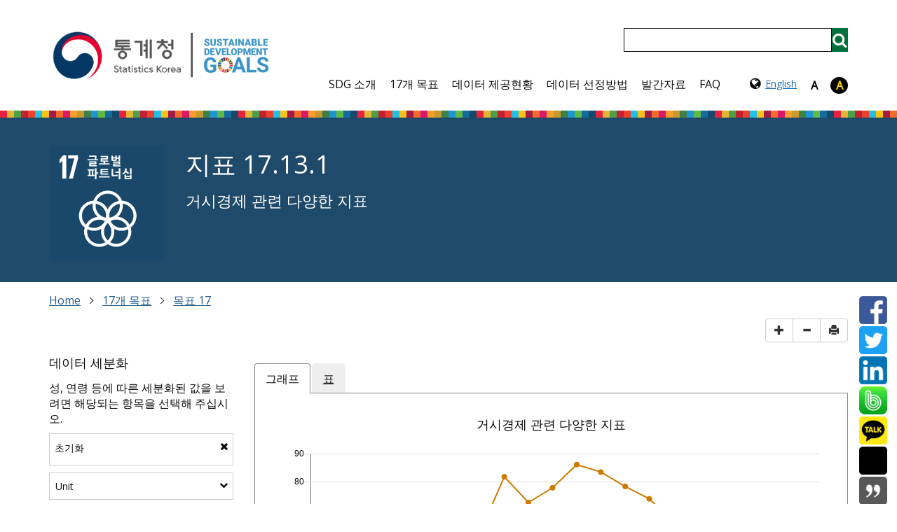

--- FILE ---
content_type: text/html; charset=utf-8
request_url: https://kostat-sdg-kor.github.io/sdg-indicators/17-13-1/
body_size: 22368
content:
<!DOCTYPE html>
<html lang="ko" class="no-js">
    <head>
        <meta charset="utf-8">
        <script src="https://cdnjs.cloudflare.com/ajax/libs/modernizr/2.8.3/modernizr.min.js"></script>
        <script crossorigin="anonymous" src="https://polyfill.io/v3/polyfill.min.js?features=Promise%2CArray.prototype.forEach%2CString.prototype.includes%2CURLSearchParams%2CCustomEvent%2CArray.prototype.includes%2CArray.prototype.filter%2CArray.prototype.some%2CArray.prototype.find%2CArray.prototype.reduce%2CObject.assign%2CArray.isArray%2CObject.values%2CArray.from%2CSet%2CArray.prototype.findIndex"></script>
<script crossorigin="anonymous" src="https://cdnjs.cloudflare.com/ajax/libs/javascript-canvas-to-blob/3.15.0/js/canvas-to-blob.min.js"></script>

        <script>
// This is where we initialise any global variables, namespaced in "opensdg".
var opensdg = {

  // A base URL for asynchronous calls to SDG data.
  remoteDataBaseUrl: 'https://kostat-sdg-kor.github.io/sdg-data/ko',

  chartConfigAlterations: [],
  // A hook which can be used to modify the configuration for Chart.js.
  chartConfigAlter: function(callback) {
    this.chartConfigAlterations.push(callback);
  },

  tableConfigAlterations: [],
  // A hook which can be used to modify the configuration for Datatables.
  tableConfigAlter: function(callback) {
    this.tableConfigAlterations.push(callback);
  },

  // A hook which can be replaced to alter whether/how the values that are
  // displayed on indicator tables/graphs get rounded.
  dataRounding: function(value) {
    // Alterations go here.
    return value;
  },

  // A hook which can be used to alter the data before it is displayed on charts/tables.
  dataDisplayAlterations: [],
  dataDisplayAlter: function(callback) {
    this.dataDisplayAlterations.push(callback);
  },

  language: 'ko',
};

// For backwards compatibility, some of these might need to be global.
// @TODO: Remove these eventually.
var remoteDataBaseUrl = opensdg.remoteDataBaseUrl;

</script>

        <script>
// JavaScript container for translation data.
var translations = {
  //Javascript version of the "t" filter from jekyll-open-sdg-plugins.
  t: function(key) {

    if (!key || typeof key !== 'string') {
      return '';
    }

    // The majority of uses of this function are to translate disaggregation
    // data. To spare data providers of needing to enter "data." in front of
    // their disaggregation data, we specifically look for that here.
    if (typeof this.data === 'object' && this.data !== null && this.data[key]) {
      return this.data[key];
    }

    var originalKey = key;
    var drilled = this;
    var levelsDrilled = 0;
    var levels = key.split('.');

    for (var level in levels) {
      // If we have drilled down to soon, abort.
      if (typeof drilled !== 'object') {
        break;
      }

      if (levels[level] in drilled) {
        drilled = drilled[levels[level]];
        levelsDrilled += 1;
      }
    }

    // If we didn't drill the right number of levels, return the original string.
    if (levels.length != levelsDrilled) {
      return originalKey;
    }

    // Otherwise we must have drilled all the way.
    return drilled;
  },
};
</script>

        <!-- Basic Page Needs
        ================================================== -->
        <meta http-equiv="X-UA-Compatible" content="IE=edge"><!-- Mobile Specific Metas
        ================================================== -->
        <meta name="HandheldFriendly" content="True">
        <meta name="MobileOptimized" content="320">
        <meta name="viewport" content="width=device-width, initial-scale=1.0">
        <!-- Title and meta description
        ================================================== -->

        
    <title>
        
        지표 17.13.1 -
        
        거시경제 관련 다양한 지표 - 한국의 SDG 데이터 플랫폼
    </title>



        <meta name="description" content="">
        <meta property="og:description" content="">
        
        <link rel="canonical" href="/">

        <!--[if IE 9]>
        <script src="/sdg-indicators/assets/js/lib/classList.js"></script>
        <![endif]-->

        <!-- Favicons ================================================== -->
        <!-- 128x128 -->
        <link rel="shortcut icon" type="image/ico" href="/sdg-indicators/assets/img/favicons/favicon.ico">
        <link rel="icon" type="image/png" href="/sdg-indicators/assets/img/favicons/favicon.png"><!-- 192x192, as recommended for Android
        http://updates.html5rocks.com/2014/11/Support-for-theme-color-in-Chrome-39-for-Android
        -->

        
        <link rel="stylesheet" href="//maxcdn.bootstrapcdn.com/bootstrap/3.4.1/css/bootstrap.min.css" crossorigin="">
        <link rel="stylesheet" href="//maxcdn.bootstrapcdn.com/font-awesome/4.5.0/css/font-awesome.min.css" crossorigin="">
        <link rel="stylesheet" href="https://cdn.datatables.net/fixedcolumns/3.2.3/css/fixedColumns.dataTables.min.css" crossorigin="">
        <link rel="stylesheet" href="/sdg-indicators/assets/css/style.css?v=20231215013152">
        <link href="https://fonts.googleapis.com/css?family=Open+Sans|Roboto" rel="stylesheet" crossorigin="">
        <link rel="stylesheet" href="https://unpkg.com/leaflet@1.3.4/dist/leaflet.css"
          integrity="sha512-puBpdR0798OZvTTbP4A8Ix/l+A4dHDD0DGqYW6RQ+9jxkRFclaxxQb/SJAWZfWAkuyeQUytO7+7N4QKrDh+drA=="
          crossorigin=""/>
        <link rel="stylesheet" href="https://cdn.rawgit.com/socib/Leaflet.TimeDimension/master/dist/leaflet.timedimension.control.min.css"  crossorigin=""/>
        <link rel="stylesheet" href='https://api.mapbox.com/mapbox.js/plugins/leaflet-fullscreen/v1.0.1/leaflet.fullscreen.css'  crossorigin=""/>
        <link rel="stylesheet" href="https://bowercdn.net/c/leaflet.zoomhome-latest/dist/leaflet.zoomhome.css"  crossorigin=""/>
        <link rel="stylesheet" href="https://cdn.jsdelivr.net/npm/leaflet-search@2.9.7/dist/leaflet-search.min.css" crossorigin=""><!-- ShareThis BEGIN --><!-- ShareThis END -->

        <!-- XEIcon tag (http://xpressengine.github.io/XEIcon) -->
<link rel="stylesheet" href="//cdn.jsdelivr.net/npm/xeicon@2.3.3/xeicon.min.css">

<!-- Global site tag (gtag.js) - Google Analytics -->
<script async src="https://www.googletagmanager.com/gtag/js?id=UA-206682582-1"></script>
<script>
  window.dataLayer = window.dataLayer || [];
  function gtag(){dataLayer.push(arguments);}
  gtag('js', new Date());

  gtag('config', 'UA-206682582-1');
</script>
<script type="text/javascript" src="//wcs.naver.net/wcslog.js"></script>
<script type="text/javascript">
if(!wcs_add) var wcs_add = {};
wcs_add["wa"] = "13123bb5d9c59a";
if(window.wcs) {
  wcs_do();
}
</script>
<style>
  @import url(//fonts.googleapis.com/earlyaccess/nanumgothic.css);

.nanumgothic * {
 font-family: 'Nanum Gothic', sans-serif;
}
</style>


    </head>
<body class="language-ko
layout-indicator
">
<!-- <div class="container"> -->


<script>translations['header'] = {"default_contrast":"원래대로","disable_high_contrast":"고대비 불가","disclaimer":"문의사항은 <a href=\"mailto:%email_address\">이메일</a> 부탁 드립니다.","enable_high_contrast":"고대비 가능","high_contrast":"고대비","skip_link":"Skip to main content","tag_line":"17 Goals to Transform our World","toggle_menu":"Menu toggle. Click to expand or collapse the menu.","toggle_search":"Search toggle. Click to expand or collapse the search bar."};</script>

<a class="sr-only sr-only-focusable" id="skiplink" href="#main-content" tabindex="0">Skip to main content</a>
<!--<div id="disclaimer">
  <div class="container">
  <div class="disclaimer-alert">
    <strong class="phase-tag"></strong>
    
    문의사항은 <a href="mailto:sdgkostat@korea.kr">이메일</a> 부탁 드립니다.
  </div>
</div>

</div>
-->

<header role="banner" class="header-default">
  <div class="container">

    <div class="logo-and-mobile-widgets">
      <a class="navbar-brand" href="/sdg-indicators/" id="home">
    <img src="/sdg-indicators/assets/img/SDG_logo.png" alt="지속가능발전목표 - 17 Goals to Transform our World" />
</a>
      <div class="mobile-widgets">
    <ul id='accessibility-nav' class='contrast-switcher'>
        

    <li class="nav-link contrast contrast-default contrast-type-default">
        <a title="고대비 불가"
           aria-label="고대비 불가"
           data-contrast-switch-to="default"
           href="javascript:void(0)"
           data-on="click"
data-event-category="Accessibility"
data-event-action="Change contrast setting"
data-event-label="default"

        >A</a>
    </li>
    <li class="nav-link contrast contrast-high contrast-type-default">
        <a title="고대비 가능"
           aria-label="고대비 가능"
           data-contrast-switch-to="high"
           href="javascript:void(0)"
           data-on="click"
data-event-category="Accessibility"
data-event-action="Change contrast setting"
data-event-label="high"

        >A</a>
    </li>


    </ul><div class="language-toggle-mobile">
        <div class="language-toggle-container">
  
  <div class="btn-group language-toggle-dropdown ">
    <button type="button" class="btn btn-default dropdown-toggle" data-toggle="dropdown" aria-haspopup="true" aria-expanded="false">
      <span class="language-globe-in-dropdown"><i class="fa fa-globe language-toggle-globe-dropdown"></i></span><span class="language-name">한국어</span>
      <span class="language-abbreviation">ko</span><i class="language-toggle-caret fa fa-chevron-down"></i></button>
    <ul class="dropdown-menu"><li>
            <a href="/sdg-indicators/en/17-13-1/">
              English
            </a>
          </li></ul>
  </div>
</div>

    </div></div>
    </div>

    <nav class="navbar navbar-default" id="main-nav">
      <ul class="top-level">
    <li id="menuToggle"
        aria-label="Menu toggle. Click to expand or collapse the menu."
        aria-haspopup="true">
        <button data-target="menu-mobile" aria-expanded="false">메뉴</button>
        <ul class="nav navbar-nav menu-target contrast-switcher" id="menu-mobile"><li class="nav-link ">
    <a href="/sdg-indicators/about">SDG 소개</a>
</li><li class="nav-link ">
    <a href="/sdg-indicators/goals">17개 목표</a>
</li><li class="nav-link ">
    <a href="/sdg-indicators/reporting-status">데이터 제공현황</a>
</li><li class="nav-link ">
    <a href="/sdg-indicators/data-standard">데이터 선정방법</a>
</li><li class="nav-link ">
    <a href="/sdg-indicators/publications">발간자료</a>
</li><li class="nav-link ">
    <a href="/sdg-indicators/guidance">FAQ</a>
</li><li class="language-toggle-menu-header">
    





  <div class="language-toggle-container">
  <i class="fa fa-globe language-toggle-globe-links"></i>
  <ul class="language-toggle-links"><li>
      <a class="language-toggle-link" href="/sdg-indicators/en/17-13-1/"><span class="language-name">English</span>
        <span class="language-abbreviation">en</span></a>
    </li></ul>
</div>



</li>



    <li class="nav-link contrast contrast-default contrast-type-default">
        <a title="고대비 불가"
           aria-label="고대비 불가"
           data-contrast-switch-to="default"
           href="javascript:void(0)"
           data-on="click"
data-event-category="Accessibility"
data-event-action="Change contrast setting"
data-event-label="default"

        >A</a>
    </li>
    <li class="nav-link contrast contrast-high contrast-type-default">
        <a title="고대비 가능"
           aria-label="고대비 가능"
           data-contrast-switch-to="high"
           href="javascript:void(0)"
           data-on="click"
data-event-category="Accessibility"
data-event-action="Change contrast setting"
data-event-label="high"

        >A</a>
    </li>



</ul>

    </li>
    <li id="searchToggle"
        aria-label="Search toggle. Click to expand or collapse the search bar."
        aria-haspopup="true">
        <button data-target="search-mobile" aria-expanded="false">검색</button>
        <div id="search-mobile" class="menu-target">
  <form action="/sdg-indicators/search/">
    <label class="sr-only" for="indicator_search-mobile">검색</label>
    <input type="text" name="q" id="indicator_search-mobile" title="검색" /><!--
    --><button aria-label="검색" id="search-mobile-btn" type="submit"><i class="fa fa-search" aria-hidden="false"></i></button>
  </form>
</div>

    </li>
</ul>
      <div id="search" class="menu-target">
  <form action="/sdg-indicators/search/">
    <label class="sr-only" for="indicator_search">검색</label>
    <input type="text" name="q" id="indicator_search" title="검색" /><!--
    --><button aria-label="검색" id="search-btn" type="submit"><i class="fa fa-search" aria-hidden="false"></i></button>
  </form>
</div>

      <ul class="nav navbar-nav menu-target contrast-switcher" id="menu"><li class="nav-link ">
    <a href="/sdg-indicators/about">SDG 소개</a>
</li><li class="nav-link ">
    <a href="/sdg-indicators/goals">17개 목표</a>
</li><li class="nav-link ">
    <a href="/sdg-indicators/reporting-status">데이터 제공현황</a>
</li><li class="nav-link ">
    <a href="/sdg-indicators/data-standard">데이터 선정방법</a>
</li><li class="nav-link ">
    <a href="/sdg-indicators/publications">발간자료</a>
</li><li class="nav-link ">
    <a href="/sdg-indicators/guidance">FAQ</a>
</li><li class="language-toggle-menu-header">
    





  <div class="language-toggle-container">
  <i class="fa fa-globe language-toggle-globe-links"></i>
  <ul class="language-toggle-links"><li>
      <a class="language-toggle-link" href="/sdg-indicators/en/17-13-1/"><span class="language-name">English</span>
        <span class="language-abbreviation">en</span></a>
    </li></ul>
</div>



</li>



    <li class="nav-link contrast contrast-default contrast-type-default">
        <a title="고대비 불가"
           aria-label="고대비 불가"
           data-contrast-switch-to="default"
           href="javascript:void(0)"
           data-on="click"
data-event-category="Accessibility"
data-event-action="Change contrast setting"
data-event-label="default"

        >A</a>
    </li>
    <li class="nav-link contrast contrast-high contrast-type-default">
        <a title="고대비 가능"
           aria-label="고대비 가능"
           data-contrast-switch-to="high"
           href="javascript:void(0)"
           data-on="click"
data-event-category="Accessibility"
data-event-action="Change contrast setting"
data-event-label="high"

        >A</a>
    </li>



</ul>

    </nav>
  </div>

</header>
<div id="top" tabindex=-1></div>




<script type="text/template" id="item_template">
  <% _.each(fields, function(fieldItem) { %>
    <div class="variable-selector<% if(allowedFields.indexOf(fieldItem.field) == -1) { %> disallowed child<% }%>" data-field="<%=fieldItem.field%>">
      <button class='accessBtn' tabindex='0' aria-expanded='false'
        <% if(allowedFields.indexOf(fieldItem.field) == -1) { %>
        aria-describedby='variable-hint-<%=fieldItem.field.replace(/ /g, '-')%>'
        <% }%>
      >
        <% if(allowedFields.indexOf(fieldItem.field) == -1) { %><h6><% } else { %><h5><% } %>
          <span aria-hidden="true"><%=translations.t(fieldItem.label)%><i class="fa fa-chevron-down"></i></span>
          <span class="sr-only">Show sub-categories: <%=translations.t(fieldItem.label)%></span>
        <% if(allowedFields.indexOf(fieldItem.field) == -1) { %></h6><% } else { %></h5><% } %>
      </button>
      <div class="variable-options">
        <fieldset>
          <legend class="sr-only">데이터 세분화 - <%=translations.t(fieldItem.field)%></legend>
          <div>
            <button data-type="select">모두 선택</button>
            <button data-type="clear">모두 취소</button>
          </div>
          <% _.each(fieldItem.values, function(item) { %>
            <label>
              <input type="checkbox" <%=item.checked ? 'checked' : ''%> value="<%=item.value%>" data-field="<%=fieldItem.field%>" /><%=translations.t(item.value)%>
            </label>
          <% }); %>
        </fieldset>
      </div>

      <% if(allowedFields.indexOf(fieldItem.field) == -1) { %>
        <div class="variable-hint" id="variable-hint-<%=fieldItem.field.replace(/ /g, '-')%>">먼저 '<%= translations.t(_.find(edges, { To: fieldItem.field }).From) %>' 항목을 선택해 주시기 바랍니다.
        </div>
        <div class="no-data-hint" id="no-data-hint-<%=fieldItem.field.replace(/ /g, '-')%>">
          No options available because of filters above
        </div>
      <% }%>

    </div>
  <% }); %>
</script>

<script type="text/template" id="units_template">
  <% if(units.length) { %>
    <h4>세부지표</h4>
    <fieldset>
      <legend class="sr-only">세부지표</legend>
      <% _.each(units, function(unitsItem, index) { %>
        <% var checked = (selectedUnit) ? (selectedUnit==unitsItem) : (index==0); %>
        <label><input type="radio" name="unit" value="<%=unitsItem%>" tabindex=0 <%=checked ? 'checked' : ''%> /> <%=translations.t(unitsItem)%></label>
      <% }); %>
    </fieldset>
  <% } %>
</script>

<script type="text/template" id="series_template">
  <% if(serieses.length) { %>
    <h4>Series</h4>
    <fieldset>
      <legend class="sr-only">Series</legend>
      <% _.each(serieses, function(seriesItem, index) { %>
        <% var checked = (selectedSeries) ? (selectedSeries==seriesItem) : (index==0); %>
        <label><input type="radio" name="series" value="<%=seriesItem%>" tabindex=0 <%=checked ? 'checked' : ''%> /> <%=translations.t(seriesItem)%></label>
      <% }); %>
    </fieldset>
  <% } %>
</script>

<script>translations['indicator'] = {"annotation_2030_target":"2030 Target","announce_data_added":"Chart and table updated to include data.","announce_data_not_available":"Chart and table shows no data.","announce_data_removed":"Chart and table updated to exclude data.","chart":"그래프","chart_annotation":"Chart annotation","clear_all":"모두 취소","clear_selections":"초기화","data_keyboard_navigation":"Press enter to browse data points with left and right arrow keys.","data_not_available":"This data is not available. Please choose alternative data to display.","data_tabular_alternative":"For tabular data alternative see Table tab.","dataset_size_warning":"너무 많은 항목이 선택되었습니다. 선택을 취소해 주시기 바랍니다.","download_chart":"그래프 CSV 내려받기","download_chart_image":"그래프 이미지 내려받기","download_chart_image_title":"그래프 이미지 내려받기","download_csv":"CSV 내려받기","download_csv_title":"CSV 내려받기","download_geojson":"Download GeoJSON","download_geojson_title":"Download as GeoJSON","download_headline":"Download Headline CSV","download_headline_title":"Download headline data as CSV","download_source":"원본 CSV 내려받기","download_source_sdmx":"Download Source SDMX","download_source_sdmx_title":"Download source data as SDMX","download_source_title":"원본 CSV 내려받기","download_table":"표 CSV 내려받기","edit_configuration":"Edit Configuration","edit_data":"데이터 수정","edit_metadata":"메타데이터 수정","footnote":"주석","geographical_area":"지역","global_metadata":"글로벌 메타데이터","global_metadata_blurb":"이 표는 UN 통계 위원회에서 정의한 SDG 지표에 대한 메타데이터입니다. <a href=\"https://unstats.un.org/sdgs/metadata/\">전체 글로벌 메터데이터</a> 는 UN 통계국에서 제공합니다.","graph_footer_unit":"단위","legend_help":"Click on the legend to remove individual lines from the chart.","loading_map":"지도를 불러오고 있습니다.","map":"지도","map_search":"Search","map_search_hide":"Hide search","map_search_show":"Show search","map_year_slider":"Year slider","national_metadata":"국내 메타데이터","national_metadata_blurb":null,"next":"Next indicator","no_data_hint":"No options available because of filters above","plot_legend_description":"Plot legend: list of lines included in chart","previous":"Previous indicator","select_all":"모두 선택","series":"Series","series_help":"성, 연령 등에 따른 세분화된 값을 보려면 해당되는 항목을 선택해 주십시오.","share_band":"밴드 공유 새 창 열기","share_citation":"인용","share_facebook":"페이스북 공유 새 창 열기","share_kakaotalk":"카카오톡 공유 새 창 열기","share_linkedin":"링크드인 공유 새 창 열기","share_qrcode":"QR코드","share_twitter":"트위터 공유 새 창 열기","source":"출처","status":"Indicator status","sub_categories":"데이터 세분화","sub_categories_show":"Show sub-categories:","table":"표","table_column_sort":"Click to sort by this column","tags":"Tags","unit":"Unit","unit_of_measurement":"세부지표","units_type":"구분","variable_hint":"먼저 '%field' 항목을 선택해 주시기 바랍니다.","view_indicator_list":"View this goal's indicator list"};</script>

<script>translations['data'] = {"+300mKRW":"30만원 이상","-150mKRW":"15만원 미만","0.5~1.0_ha":"② 0.5~1.0 ha","01_Average":"01 평균","01_Sex":"① 남자 또는 여자라는 이유로","01_Takju":"① 탁주","01_Urban":"수도권","02_Age":"② 나이가 많거나 적다는 이유로","02_Special_city":"02 특별시","02_Suburban":"광역시 등","02_Yakju":"② 약주","03_Cheongju":"③ 청주","03_Metropolitan_city":"03 광역시","03_Rural":"도지역","03_Socio-Eoconomic_status":"③ 직업이나 소득 등 경제적 지위를 이유로","04_Beer":"④ 맥주","04_Forms_of_employment":"④ 비정규직 등 고용형태를 이유로","04_Small-Medium_sized_cities":"04 중소도시","05_Educational_background":"⑤ 학력이나 학벌을 이유로","05_Provinces":"05 농어촌","05_Wine":"⑤ 과실주","06_Distilled soju":"⑥ 증류식 소주","06_Physical_condition":"⑥ 키, 몸무게, 용모 등 신체조건을 이유로","07_Diluted soju":"⑦ 희석식 소주","07_Political_opinion":"⑦ 사상 또는 정치적인 입장의 차이로","08_Marital status_such_as_being_single/married/divorced/widowed":"⑧ 미혼(비혼), 이혼, 사별 등 혼인상황을 이유로","08_Whiskey":"⑧ 위스키","09_Brandy":"⑨ 브랜디","09_Geographic_location_or_Place_of_residence":"⑨ 출신지역을 이유로","0~0.5_ha":"① 0~0.5 ha","0~19":"20세 미만","1.0~1.5_ha":"③ 1.0~1.5 ha","1.5~2.0_ha":"④ 1.5~2.0 ha","1.Bus_terminal":"1.버스터미널","10.0_ha~":"⑨ 10.0 ha~","10_Marital_status_such_as_being_pregnant/with_or_without_children":"⑩ 임신 또는 출산을 했다는 이유로","10_Sprits":"⑩ 일반 증류수","11_Health_status":"⑪ 질병 및 병력을 가지고 있다는 이유로","11_Liquor":"⑪ 리큐르","12_Others":"⑫ 기타 주류","12_Religion":"⑫ 종교를 이유로","13_Disability":"⑬ 장애를 이유로","14_Ethnicity/Colour/Language/Migration_status":"⑭ 인종, 피부색, 출신국가, 출신민족을 이유로","150-300mKRW":"15만원-30만원","15_Marital_status_such_as_being_orphan/born_from_unmarried_parents":"⑮ 한부모, 미혼(비혼) 모/부 등 가족상황을 이유로","1_(Not_at_all)":"1 전혀 만족하지 않는다","1_Yes":"지불함","1_year_old":"만 1세","2.0~3.0_ha":"⑤ 2.0~3.0 ha","2.Train_station":"2.철도역","20~29":"20~29","2_(Not_that_much)":"2 별로 만족하지 않는다","2_No":"지불한 적 없음","2_years_old":"만 2세","3.0~5.0_ha":"⑥ 3.0~5.0 ha","3.Airport":"3.공항","30~39":"30~39","3_(Normal)":"3 보통이다","3_years_old":"만 3세","40~49":"40~49","4_(A_little_bit)":"4 약간 만족한다","5.0~7.0_ha":"⑦ 5.0~7.0 ha","50~59":"50~59","5_(Very_satisfactory)":"5 매우 만족한다","60~":"60세 이상","60~69":"60~69","6_years_old":"만 6세","7.0~10.0_ha":"⑧ 7.0~10.0 ha","70~79":"70~79","80~":"80세 이상","ATMs":"ATM 개수","Above-ground_biomass_stock_in_forest_(tonnes_per_hectare)":"산림 내 지상부 바이오매스 총량(헥타르 당 톤)","Access_point":"접근지별","Accumulated_publication":"누적발간","Age":"연령별","Agricultural_products":"농산품","Agriculture(ISIC4_A01_A0210_A0322)":"농업(ISIC4 A01 A0210 A0322)","Agriculture_orientation_index_for_government_expenditures":"농업지향지수","Agriculture_share_of_Government_Expenditure(%)":"정부지출 중 농업지출 비율(%)","Agriculture_value_added_share_of_GDP(%)":"GDP 중 농업부가가치 비율(%)","Air_transport":"항공운수","Alcohol":"주종별","Annual GDP growth (%)":"연간 GDP 성장률","Annual broad money growth (%)":"자금 성장률","Area":"지역","Arms":"무기","Assault":"폭행","Assessment":"학생평가","Average_proportion_of_Marine_Key_Biodiversity_Areas_(KBAs)_covered_by_protected_areas_(%)":"보호구역이 적용되는 해양핵심생물다양성지역 평균 비율","B40":"하위40%","BIM":"바이오매스","BLSP(Basic_Livelihood_Security_Program)_take-up_rate":"국민기초생활보장 수급률","Bank capital to assets ratio (%)":"은행 자산 대비 자본 비율","Banking_service":"은행서비스별","Basic_drinking_water_services":"기초 식수 서비스","Basic_sanitation_services":"기초 위생 서비스","Birth_location":"분만장소별","Busan":"부산","C-section":"제왕절개 분만","COL":"석탄","CPR":"작물잔해","CRO":"작물","Cancer":"암","Car":"승용차","Cardiovascular_diseases":"심혈관계 질환","Cash surplus/deficit as a proportion of GDP (%)":"GDP대비 현금 흑자/적자 비율","Category":"구분","Cause_of_death":"사망원인별","Chronic_respiratory_diseases":"호흡기 질환","Chungbuk":"충북","Chungnam":"충남","Clothing":"의류","Cognitive_development":"인지발달","Commercial_bank_branches":"상업은행 지점수","Commitments":"약정액","Community_center":"주민자치센터","Computer":"컴퓨터","Construction_waste":"건설폐기물","Countries_commitments_to_global_conventions/_international_agreements_":"법 규정 법률구비여부","Countries_that_are_parties_to_the_Nagoya_Protocol_(1_=_YES;_0_=_NO)":"나고야의정서 채택국가","Countries_that_have_conducted_at_least_one_population_and_housing_census_in_the_last_10_years_(1_=_YES;_0_=_NO)":"인구주택총조사실시","Countries_with_birth_registration_data_that_are_at_least_90_percent_complete_(1_=_YES;_0_=_NO)":"90%이상 출생등록","Countries_with_death_registration_data_that_are_at_least_75_percent_complete_(1_=_YES;_0_=_NO)":"75%이상 사망등록","Countries_with_national_statistical_plans_that_are_fully_funded_(1_=_YES;_0_=_NO)":"국가통계발전계획 완전지원여부","Countries_with_national_statistical_plans_that_are_under_implementation_(1_=_YES;_0_=_NO)":"국가통계발전계획 현재이행여부","Countries_with_national_statistical_plans_with_funding_from_Government_(1_=_YES;_0_=_NO)":"국가통계발전계획 재정지원여부","Countries_with_policies_instruments_and_mechanism_in_place_for_sustainable_consumption_and_production":"SCP 정책 제도적 기제 보유","Countries_with_policy_instrument_for_sustainable_consumption_and_production":"SCP 정책수단 보유","Countries_with_sustainable_consumption_and_production_(SCP)_national_action_plans_or_SCP_mainstreamed_as_a_priority_or_target_into_national_policies":"SCP 이행계획보유 및 정책 우선순위","Coverage_of_protected_areas_in_relation_to_marine_areas_(Exclusive_Economic_Zones)_(%)":"해양면적 대비 보호구역 면적 비율","Cultivation_size":"경지규모별","Curricula":"교육과정","DTP3":"DTP3","Daegu":"대구","Daejeon":"대전","Deep_sea_fishing":"원양어업","Delievery_option":"분만방법별","Dengue":"뎅기열","Dentist":"치과의사","Development_index":"분야별","Device_type":"장치유형별","Diabetes":"당뇨","Disbursement":"집행액","Diseases":"감염병별","Disposable_income":"처분가능소득","Distribution_of_illegally_filmed_material":"불법촬영물 유포","Doctor":"의사","Domestic_Freight":"국내 화물량","Domestic_Passenger":"국내 승객량","Domestic_waste":"생활폐기물","Drinking_water":"식수","Education_indicators":"형평성 영역","Education_service":"교육 서비스","Electricity":"전기","Elementary_school":"초등학교","Elementary_school_2nd/3rd":"초등학교 말","Etc._(tonnes/day)":"기타","Excretions":"분뇨","Experience_of_hearing_insulting_words":"욕설 경험","Experience_of_physical_punishment":"체벌 경험","Experienced":"경험했다","Experiences":"경험여부","Exprted":"수출액","Extent_of_use_of_country-owned_results_frameworks_and_planning_tools_by_providers_of_development_cooperation_-_data_by_provider_(%)_":"공여국이 수원국 주도의 성과체계 및 기획수단을 활용하는 정도(공여국 자료)","FEO":"철광석","FOF":"화석연료","Feature_phone":"이동전화","Female":"여성","Fire_administration_service":"소방 서비스","First_publication":"최초발간","Fisheries_type":"어업별","Foreign direct investment net inflows as a proportion of GDP (%)":"GDP대비 외국인 직접투자 순유입 비율","Forest_area_annual_net_change_rate_(%)":"산림면적 연간 순 변화율(%)","Forest_area_under_an_independently_verified_forest_management_certification_scheme_(thousands_of_hectares)":"산림경영인증 면적","Freshwater":"담수","Freshwater_fishing":"내수면어업","G1_Regulatory_capital_to_assets":"G1_총자산 대비 기본자본(Tier 1) 비율","G2_Regulatory_Tier_1_capital_to_risk-weighted_assets":"G2_위험가중자산 대비 기본자본(Tier 1) 비율","G3_Non-performing_loans_net_of_provisions_to_capital":"G3_총자본 대비 부실채권충당금 비율","G4_Non-performing_loans_to_total_gross_loans":"G4_총채권 대비 부실채권 비율","G5_Return_on_assets":"G5_총자산순이익률","G6_Liquid_assets_to_short_term_liabilities":"G6_단기부채 대비 유동자산 비율","G7_Net_open_position_in_foreign_exchange_to_capital":"G7_총자본 대비 외환종합포지션 비율","GAS":"천연가스","GBO":"사료작물","Gangwon":"강원","Gender_parity_index":"성 불평등지수","Gender_parity_index_for_participation_rate_in_organized_learning":"초등입학1년전 학습참여비율","General_hospital":"종합병원","Grade":"학년","Gwangju":"광주","Gyeongbuk":"경북","Gyeonggi":"경기","Gyeonnam":"경남","Hand-washing_facilities":"손씻기 시설","Harassment":"괴롭힘","Health_service":"보건 서비스","High_school":"고등학교","Home":"자택","Hospital":"병의원","Hospital/Clinic":"병·의원","Household_expenditure_on_health":"가구지출 및 소득대비지출","IHR_Capacity":"IHR 역량","ISIC4_A":"농림어업","Illegal_filming":"불법촬영","Imported":"수입액","Incheon":"인천","Income_classes":"소득수준별","Industrial_emission_facilities_waste":"사업장 배출시설계폐기물","Industrial_municipal_waste":"사업장 생활계폐기물","Industrial_products":"공산품","Industrial_waste":"사업장배출시설계폐기물","Industries":"공업","International_Freight":"국제 화물량","International_Passenger":"국제 승객량","Internet":"인터넷","Jeju":"제주","Jeonbuk":"전북","Jeonnam":"전남","Kilograms_per_constant_2010_USD":"GDP당 국내물질소비량(kg/USD)","Land":"육상","Language_development":"언어발달","Language_test_parity_index":"언어테스트 불평등지수","Large_stores":"대규모점포","Leprosy":"한센병","Licensing_service":"인허가 서비스","Literacy":"문해력","Littoral_fishing":"일반해면어업","Local_assembly":"지방의회","Low_to_high_socio-economic_parity_status_index":"사회경제적 불평등지수","Lower":"하","Lower_middle":"중하","Lower_secondary":"중학교","MEO":"금속광석","MMR":"MMR","Male":"남성","Marine_aquaculture":"천해양식어업","Market_income":"시장소득","Mathematics":"수학","Medical_center":"보건의료원","Medical_facilities":"의료시설","Merchandise trade as a proportion of GDP (%)":"GDP대비 상품 무역 비율","Metropolitan_Transportation_Facilities":"광역교통시설","Middle":"중","Middle_school":"중학교","Midwife":"조산사","Midwifery_units":"조산원","Mobile_devices":"모바일기기","Mode_of_transportation":"교통수단별","Municipal_waste":"생활폐기물","N/A":"해당없음","NFO":"비금속광석","NMA":"산업/농업 비금속광물","NMC":"건설 비금속광물","NMM":"비급속광물","NONAGR":"비농업","Name_of_international_institution":"국제기구명","Nat":"중앙정부","National_Biodiversity_Strategy_and_Action_Plan_(NBSAP)_targets_alignment_to_Aichi_Biodiversity_target_9":"아이치생물다양성 목표9 연계목표","National_education_policies":"국가교육정책","National_parliaments":"국회","Native_parity_index":"원주민 불평등지수","Natural_birth":"자연분만","No_experienced":"경험하지 않았다","Not_indicated":"불상","Numeracy":"수리력","Nurse":"간호사","Obscene_phone_calls":"음란전화","Occupational_therapist":"작업치료사","Oil":"기름","Old-age_pension_take-up_rate":"기초(노령)연금 수급률","Online_official_documents":"인터넷 민원발급","Open_water_area":"개방수역","Oriental_doctor":"한의사","PCV3":"PCV3","PET":"석유","Participatory_budgeting":"주민참여예산","Parties_meeting_their_commitments_and_obligations_in_transmitting_information_as_required_by_Basel_Convention_on_hazardous_waste_and_other_chemicals":"바젤 협","Parties_meeting_their_commitments_and_obligations_in_transmitting_information_as_required_by_Montreal_Protocol_on_hazardous_waste_and_other_chemicals":"몬트리올 의정서","Parties_meeting_their_commitments_and_obligations_in_transmitting_information_as_required_by_Rotterdam_Convention_on_hazardous_waste_and_other_chemicals":"로트르담 협정","Parties_meeting_their_commitments_and_obligations_in_transmitting_information_as_required_by_Stockholm_Convention_on_hazardous_waste_and_other_chemicals":"스톡홀름 협정","Payment":"취업소개료 지불여부","Pharmacist":"약사","Physical_therapist":"물리치료사","Police_service":"경찰 서비스","Pre-primary":"유치원","Primary":"초등학교","Primary_school":"초등학교","Production":"생산량","Production_amount_of_money":"생산금액","Property_crime":"재산범죄","Proportion_of_forest_area_under_a_long-term_management_plan_(%)":"장기산림경영계획에 포함된 산림면적 비율(%)","Proportion_of_forest_area_within_legally_established_protected_areas_(%)":"보호림 비율(%)","Proportion_of_members_of_developing_countries_in_international_organizations":"개도국 회원국 비율","Proportion_of_population_practicing_open_defecation":"노상배변 인구 비율","Proportion_of_population_using_safely_managed_sanitation_services":"안전하게 관리되는 위생서비스시설을 이용하는 인구 비율","Proportion_of_project_objectives_of_new_development_interventions_drawn_from_country-led_result_frameworks_-_data_by_provider_(%)":"공여국 사업 중 수원국 주도의 성과체계로부터 도출된 새로운 개발협력 사업 비중(공여국 자료)","Proportion_of_results_indicators_drawn_from_country-led_results_frameworks_-_data_by_provider_(%)":"수원국 주도의 성과체계로부터 도출된 결과 지표","Proportion_of_results_indicators_which_will_be_monitored_using_government_sources_and_monitoring_systems_-_data_by_provider_(%)":"수원국의 자원과 평가 체계를 활용하여 모니터링할 결과지표의 비율(공여국 자료)","Proportion_of_voting_rights_of_developing_countries_in_international_organizations":"개도국 투표권 비율","Protected_marine_area_(Exclusive_Economic_Zones)_(square_kilometres)":"보호되는 해양면적","Public_Services":"공공서비스 유형별","Public_hearing":"공청회·청문회","Public_medical_facilities":"공공의료시설","Public_transportation/walking":"대중교통/도보","RAW":"RAW","Rabies":"공수병","Rail":"철도","Reading":"읽기","Reasons":"이유별","Recruitment_cost":"지불금액별","Refugees_recognized":"난민인정자 현황","Refugees_request":"난민신청현황","Reg":"지방정부","Residential_area":"거주지역별","River":"강","Robbery":"강도","Rural":"농촌","Rural(Eup/Myeon)":"읍/면","Rural_to_urban_parity_index":"도농 불평등지수","Sale_facilities":"판매시설","Satisfaction":"만족도","School":"교육수준별","School_environment_indicators":"학교 환경 요소","Schools":"교육시설","Score_for_the_implementation_of_UNCLOS_and_its_two_implementing_agreements":"UNCLOS 및 두 가지 이행 협약 이행 점수","Score_for_the_ratification_of_and_accession_to_UNCLOS_and_its_two_implementing agreements":"UNCLOS 및 두 가지 이행 협약 비준 및 가입 점수","Secondary":"중고등학교","Sejong":"세종","Seoul":"서울","Services(ISIC4_G_to_T)":"서비스업(ISIC4 G to T)","Sewage_generation":"유입하수량","Sex":"성별","Sexual_exposure":"성기노출","Sexual_harassment":"성희롱","Sexual_violence":"성폭력","Sexual_violence_involving_physical_contact":"신체적 접촉을 수반한 성폭력","Sexual_violence_type":"성폭력 유형","Shipping":"해상운송","Single-sex_basic_sanitation_facilities":"성별 위생시설","Skill":"기술유형","Sky_roads":"공로","Smartphone":"스마트폰","Social_worker":"사회복지사","Specified_waste":"지정폐기물","Subjects":"과목","Suburban(Dong)":"동","Subway":"지하철","Tax_affair_service":"세무 서비스","Teacher_education":"교사교육","Textiles":"섬유","Time(min)":"소요시간별(분 이내)","Tonnes":"국내물질소비량(톤)","Tonnes_per_capita":"1인당 국내물질소비량(톤)","Total(no_breakdown)":"기타(분류 안됨)","Total_or_no_breakdown":"전체 혹은 감면없음","Total_population":"총인구","Total_reported_number_of_Standard_Material_Transfer_Agreements_(SMTAs)_transferring_plant_genetic_resources_for_food_and_agriculture_to_the_country_(number)":"식량농업식물 유전자원을 국가에 이전하는 표준물질이전협정(SMTAs)의 총 보고 건수","Traditional_market":"전통시장","Transportation":"교통수단별","Type_of_occupation":"직종별","Type_of_product":"유형별","Type_of_skill":"능력별","Ulsan":"울산","Underground_water":"지하수","Upper":"상","Upper_middle":"중상","Upper_secondary":"고등학교","Urban":"도시","Vaccine":"백신별","Violence_crime":"폭력범죄","WCH":"자연수확","WOD":"나무","Waste_disposed_by_type_of_treatment(tonnes/day)":"매립","Waste_incinerated_by_type_of_treatment(tonnes/day)":"소각","Waste_recycled_by_type_of_treatment(tonnes/day)":"재활용","Wastewater_generation":"폐수발생량","category":"구분","dead_or_missing":"사망 또는 실종자","directly_affected":"직접영향인구","ecoli":"3세대 세팔로스포린 내성 대장균","employment_and_economic_benefits":"고용과 경제적 혜택","marriage_and_family":"결혼과 가족","merchadise_export":"재화수출","most-favoured-nation_status":"최혜국 지위","mrsa":"메티실린 내성 황색포도상구균","overarching_legal_frameworks_and_public_life":"법적 프레임워크와 공공 생활에 대한 개괄","overweight":"과체중","preferencial_status":"특혜지위","service_export":"서비스수출","underweight":"저체중","violence_against_women":"여성에 대한 폭력"};</script>


<!-- SNS 공유용 주소 연결 용 -->
<script type="text/javascript" async>

var url_default_ks = "https://story.kakao.com/share?url=";
var url_default_fb = "https://www.facebook.com/sharer/sharer.php?u=";
var url_default_tw_txt = "https://twitter.com/intent/tweet?text=";
var url_default_tw_url = "&url=";
var url_default_band = "http://band.us/plugin/share?body=";
var url_default_li = "http://www.linkedin.com/cws/share?url=";
var url_route_band = "&route=";
var url_default_naver = "http://share.naver.com/web/shareView.nhn?url=";
var title_default_naver = "&title=";

var url_this_page = location.href;
var title_this_page = document.title;


var url_combine_ks = url_default_ks + url_this_page;
var url_combine_fb = url_default_fb + url_this_page;
var url_combine_tw = url_default_tw_txt + document.title + 
url_default_tw_url + url_this_page;
var url_combine_li = url_default_li + url_this_page;
var url_combine_band = url_default_band + encodeURI(url_this_page)+
'%0A' + encodeURI(title_this_page)+'%0A' + '&route=tistory.com';
var url_combine_naver = url_default_naver + encodeURI(url_this_page) + 
title_default_naver + encodeURI(title_this_page);
	
function addFavorite(){
	var agent = navigator.userAgent.toLowerCase();
	if (agent.indexOf("chrome") != -1) {
		alert('Ctrl+D키를 눌러 북마크를 등록해주세요');
	}else if(window.sidebar){
		window.sidebar.addpanel(title_this_page, url_this_page,"");
	}else if(agent.indexOf("opera") != -1){	 
		var elem = document.createElement('a')
		elem.setAttribute('href', url_this_page);
		elem.setAttribute('title', title_this_page);
		elem.setAttribute('rel','sidebar');
		elem.click();
	}else{
		{window.external.AddFavorite(url_this_page, title_this_page);}
	}
}

function copyUrl(){
	var agent = navigator.userAgent.toLowerCase();
	if(agent.indexOf("safari") != -1 || agent.indexOf("opera") != -1 || agent.indexOf("firefox") != -1){
		prompt("이 글의 주소입니다. Ctrl+C를 눌러 클립보드로 복사하세요",url_this_page);
	}else{
		window.clipboardData.setData('Text', url_this_page);
		alert("복사되었습니다.\n Ctrl+V를 눌러 붙여넣으세요");
	}

}

  function getQrCode(){
  return '<img class="img-fluid" src="https://api.qrserver.com/v1/create-qr-code/?size=150x150&data='+encodeURIComponent(window.location.href) + '" />';
}

</script>
<script src="//developers.kakao.com/sdk/js/kakao.min.js"></script>
	<script>
		    Kakao.init("b071fc4b1abb50ec3e523c56ff226378");
    function sendKakao() {
	          Kakao.Link.sendCustom({
			          templateId: 61021,
			          templateArgs: {
					            title: title_this_page,
					            description: title_this_page,
					            url : window.location.pathname
					          }
			        });
	        }
	</script>

<div class="container">
  <!--
<ol class="breadcrumb">
  
  <li><a href="/sdg-indicators/">Home</a></li>
  <li><a href="/sdg-indicators/goals">17개 목표</a></li>
  
  <li><a href="/sdg-indicators/17" title="이행수단 강화와 지속가능발전을 위한 글로벌 파트너십 재활성화">목표 17</a></li>
  
</ol>

-->
  
</div>
<div class="heading goal-banner indicator goal-17">
  <div class="container">
    <div class="row">
      
      <div class="col-xs-4 col-md-3 col-lg-2 goal-icon goal-tiles">
        <a href="/sdg-indicators/17" title="View this goal's indicator list">
          <img src="https://kostat-sdg-kor.github.io/sdg-translations/assets/img/goals/ko/17.png" alt="글로벌 파트너십 - 목표 17" id="goal-17" class="goal-icon-image goal-icon-image-"/>
        </a>
      </div>
      <div class="col-xs-8 col-md-9 col-lg-10 indicator-details">
      
        <div>
          <h1>
            
            지표 17.13.1
            
            <span class="lead-copy">거시경제 관련 다양한 지표</span>
          </h1>
        </div>
      </div>
    </div>
  </div>
</div>

<div id="main-content" class="container goal-17" role="main">
	
<ol class="breadcrumb">
  
  <li><a href="/sdg-indicators/">Home</a></li>
  <li><a href="/sdg-indicators/goals">17개 목표</a></li>
  
  <li><a href="/sdg-indicators/17" title="이행수단 강화와 지속가능발전을 위한 글로벌 파트너십 재활성화">목표 17</a></li>
  
</ol>


	<div class="text-right"> 
<div class="btn-group" role="group">
<button class="btn btn-default" onclick="zoomIn();"><span class="glyphicon glyphicon-plus" aria-hidden="true"></span></button>
<button class="btn btn-default" onclick="zoomOut();"><span class="glyphicon glyphicon-minus" aria-hidden="true"></span></button>
<button class="btn btn-default" onclick="window.print();"><span class="glyphicon glyphicon-print" aria-hidden="true"></span></button>
		</div>
	</div>
  

  

  


  



<div class="row"
  id="indicatorData"
  data-indicatorid='indicator_17-13-1'
  data-id="17-13-1"
  data-country="Korea"
  data-charttitle="거시경제 관련 다양한 지표"
  data-charttitles="null"
  data-measurementunit="퍼센트(%)"
  data-showdata="true"
  data-graphtype="line"
  data-geocoderegex=""
  data-showmap=""
  data-startvalues="null"
  data-graphlimits="null"
  data-stackeddisaggregation=""
  data-graphannotations="null"
  data-indicatordownloads="null"
  data-dataschema="{&quot;fields&quot;:[{&quot;name&quot;:&quot;Unit&quot;,&quot;type&quot;:&quot;string&quot;,&quot;constraints&quot;:{&quot;enum&quot;:[&quot;&quot;,&quot;연간 GDP 성장률&quot;,&quot;자금 성장률&quot;,&quot;은행 자산 대비 자본 비율&quot;,&quot;GDP대비 현금 흑자/적자 비율&quot;,&quot;GDP대비 외국인 직접투자 순유입 비율&quot;,&quot;GDP대비 상품 무역 비율&quot;]},&quot;title&quot;:&quot;Unit&quot;},{&quot;name&quot;:&quot;Value&quot;,&quot;type&quot;:&quot;number&quot;,&quot;title&quot;:&quot;Value&quot;},{&quot;name&quot;:&quot;Year&quot;,&quot;type&quot;:&quot;integer&quot;,&quot;title&quot;:&quot;Year&quot;}]}"
  data-compositebreakdownlabel=""
  data-precision="null"
>
  
  <span role="status" class="sr-only" id="indicator-data-view-status"></span>
  <div id="indicator-sidebar" class="indicator-sidebar col-md-3">
    <div id="serieses"></div>
<div id="units"></div>
<div id="toolbar">
  <span id="series-help">
    <h4>데이터 세분화</h4>
    <p>성, 연령 등에 따른 세분화된 값을 보려면 해당되는 항목을 선택해 주십시오.</p>
  </span>
  <div id="fields">
    <p class="async-loading" data-img="/sdg-indicators/assets/img/loading-small.gif"></p>
  </div>
</div>

  </div>
  <div id="indicator-main" class="indicator-main col-md-9">
    


<div id="headlineTable">

  <div id="datatables">

    <a href="https://kostat-sdg-kor.github.io/sdg-data/ko/headline/17-13-1.csv" class="btn btn-primary btn-download" download="indicator_17-13-1.csv" tabindex="0" role="button">Download Headline CSV</a>

    <a href="https://kostat-sdg-kor.github.io/sdg-data/ko/data/17-13-1.csv" class="btn btn-primary btn-download" style='float:left;margin-right:1em' download='indicator_17-13-1.csv' tabindex='0' role='button'>원본 CSV 내려받기</a>

    <h3>Headline data</h3>
    <table class="table-responsive table table-hover dataTable no-footer" role="grid">
      <caption>거시경제 관련 다양한 지표</caption>
      <thead>
        
      </thead>
      <tbody>
        
      </tbody>
    </table>
  </div>

  <div id="datatableFooter">
    
    <p>출처: WDI</p>
    
    
    
    <p>세부지표: 퍼센트(%)</p>
    
    
  </div>

</div>


<section>

  <p class="async-loading" data-img="/sdg-indicators/assets/img/loading-small.gif"></p>

  <div class="async-loaded spacer medium" style="display:none;">

    <div style="display: none;">
  <span id="table-alternative">For tabular data alternative see Table tab.</span>
</div>
<ul class="nav nav-tabs non-stacking-tabs data-view" role="tablist">
  <li role="presentation" class="nav-item active">
    <a class="nav-link" data-toggle="tab" id="tab-chartview" href="#chartview" aria-controls="chartview" role="tab" data-on="click"
data-event-category="Tab change"
data-event-action="Change data view"
data-event-label="Change to Chart tab"
 aria-describedby="table-alternative">그래프</a>
  </li>
  <li role="presentation" class="nav-item">
    <a class="nav-link" data-toggle="tab" id="tab-tableview" href="#tableview" aria-controls="tableview" role="tab" data-on="click"
data-event-category="Tab change"
data-event-action="Change data view"
data-event-label="Change to Table tab"
>표</a>
  </li></ul>

    <div class="tab-content data-view">
  <div role="tabpanel" class="tab-pane active" id="chartview">
    

    <div id="dataset-size-warning" style="display:none" role="alert">
      <i class="fa fa-bolt"><span class="sr-only">Warning:</span></i>
      너무 많은 항목이 선택되었습니다. 선택을 취소해 주시기 바랍니다.
    </div>

    
    
    <div id="selectionsChart">
      <figure role="group">
        <div id="chart-canvas">
          <h4 id="chart-heading" class="chart-title">거시경제 관련 다양한 지표</h4>
          <div id="chart" class="plot-container">
            
<canvas
    role="img"
    aria-labelledby="chart-heading"
    aria-describedby="table-alternative chart-annotations"
    tabindex="0"
 ></canvas>

<script>
// Add a chart alteration to support the chart_graph_limits metadata field.
opensdg.chartConfigAlter(function(config, info) {
  if (info.graphLimits && Object.keys(info.graphLimits).length > 0) {
    var overrides = {
      options: {
        scales: {
          yAxes: [{
            ticks: {
              min: info.graphLimits.minimum,
              max: info.graphLimits.maximum,
            }
          }]
        }
      }
    }
    // Add these overrides onto the normal config.
    $.extend(true, config, overrides);
  }
});
</script>

<span style="display: none;" id="chart-annotations" role="status"></span>
<script>
opensdg.annotationPresets = {
    common: {
        // This "common" preset is applied to all annotations automatically.
        borderColor: '#505a5f',
        type: 'line',
        label: {
            backgroundColor: 'black',
            fontColor: 'white',
        },
        // This "highContrast" overrides colors when in high-contrast mode.
        highContrast: {
            label: {
                backgroundColor: 'white',
                fontColor: 'black'
            }
        },
        // This callback is used to generate a generic description for screenreaders.
        // This can be overridden to be a more specific string, eg:
        //
        //     description: 'Chart annotation showing a 2030 target of 15%'
        //
        description: function() {
            var descriptionParts = [translations.indicator.chart_annotation];
            if (this.label && this.label.content) {
                descriptionParts.push(translations.t(this.label.content));
            }
            else {
                // If there is no label, just specify whether it is a box or line.
                if (this.type == 'line') {
                    descriptionParts.push(this.mode + ' line');
                }
                if (this.type == 'box') {
                    descriptionParts.push('box');
                }
            }
            if (typeof this.value !== 'undefined') {
                descriptionParts.push(this.value);
            }
            return descriptionParts.join(': ');
        },
    },
    target_line: {
        mode: 'horizontal',
        borderDash: [5, 5],
        label: {
            position: 'right',
            content: translations.indicator.annotation_2030_target,
        },
    },
};

// Add a chart alteration to support the chart_annotations metadata field.
opensdg.chartConfigAlter(function(config, info) {
    if (info.graphAnnotations && info.graphAnnotations.length > 0) {
        // Apply some helpers/fixes to the annotations.
        var annotations = info.graphAnnotations.map(function(annotation) {
            // Apply the "common" preset.
            if (opensdg.annotationPresets.common) {
                annotation = $.extend(true, {}, opensdg.annotationPresets.common, annotation);
            }
            // Apply any specified presets.
            if (annotation.preset) {
                var preset = annotation.preset;
                if (opensdg.annotationPresets[preset]) {
                    annotation = $.extend(true, {}, opensdg.annotationPresets[preset], annotation);
                }
            }
            // Default to horizontal lines.
            if (!annotation.mode && annotation.type === 'line') {
                annotation.mode = 'horizontal';
            }
            // Provide the obscure scaleID properties on user's behalf.
            if (!annotation.scaleID && annotation.type === 'line') {
                if (annotation.mode === 'horizontal') {
                    annotation.scaleID = 'y-axis-0';
                }
                if (annotation.mode === 'vertical') {
                    annotation.scaleID = 'x-axis-0';
                }
            }
            if (!annotation.xScaleID && annotation.type === 'box') {
                annotation.xScaleID = 'x-axis-0';
            }
            if (!annotation.yScaleID && annotation.type === 'box') {
                annotation.yScaleID = 'y-axis-0';
            }
            // Provide the "enabled" label property on the user's behalf.
            if (annotation.label && annotation.label.content) {
                annotation.label.enabled = true;
            }
            // Translate any label content.
            if (annotation.label && annotation.label.content) {
                annotation.label.content = translations.t(annotation.label.content);
            }
            // Save some original values for later used when contrast mode is switched.
            if (typeof annotation.defaultContrast === 'undefined') {
                annotation.defaultContrast = {};
                if (annotation.borderColor) {
                    annotation.defaultContrast.borderColor = annotation.borderColor;
                }
                if (annotation.backgroundColor) {
                    annotation.defaultContrast.backgroundColor = annotation.backgroundColor;
                }
                if (annotation.label) {
                    annotation.defaultContrast.label = {};
                    if (annotation.label.fontColor) {
                        annotation.defaultContrast.label.fontColor = annotation.label.fontColor;
                    }
                    if (annotation.label.backgroundColor) {
                        annotation.defaultContrast.label.backgroundColor = annotation.label.backgroundColor;
                    }
                }
            }
            return annotation;
        });
        if (annotations.length > 0) {
            var overrides = {
                options: {
                    annotation: {
                        drawTime: 'afterDatasetsDraw',
                        annotations: annotations
                    }
                }
            };
            // Add these overrides onto the normal config.
            $.extend(true, config, overrides);

            // Update the chart annotations element.
            var descriptions = annotations.map(function(annotation) {
                var description = '';
                if (annotation.description) {
                    if (typeof annotation.description === 'function') {
                        description = annotation.description.call(annotation);
                    }
                    else {
                        description = translations.t(annotation.description);
                    }
                }
                return description;
            }).filter(function(description) { return description != ''; });

            var currentDescription = $('#chart-annotations').text();
            var newDescription = descriptions.join('. ');
            if (currentDescription != newDescription) {
                $('#chart-annotations').text(newDescription);
            }
        }
    }
    else if (config.options && config.options.annotation) {
        delete config.options.annotation;
    }
});
</script>

<script>
// For line charts, add the vertical line hover functionality.
opensdg.chartConfigAlter(function(config, info) {
    var overrides = {
        options: {
            tooltips: {
                intersect: false,
                axis: 'x'
            },
        },
        plugins: [{
            beforeDatasetsDraw: function(chart) {
                if (chart.tooltip._active && chart.tooltip._active.length) {
                    var activePoint = chart.tooltip._active[0],
                        ctx = chart.ctx,
                        x = activePoint.tooltipPosition().x,
                        topY = chart.scales['y-axis-0'].top,
                        bottomY = chart.scales['y-axis-0'].bottom;

                    // draw line
                    ctx.save();
                    ctx.beginPath();
                    ctx.moveTo(x, topY);
                    ctx.lineTo(x, bottomY);
                    ctx.lineWidth = 2;
                    ctx.strokeStyle = '#757575';
                    ctx.setLineDash([5, 2]);
                    ctx.stroke();
                    ctx.restore();
                }
            }
        }],
    };
    // Add these overrides onto the normal config, and return it.
    $.extend(true, config, overrides);
});
</script>

          </div>
          <div id="plotLegend"></div>
          



<div id="selectionChartFooter" class="table-footer-text">
  <h5 class="sr-only">Chart details</h5>
    <dl>
        
        <dt>출처:</dt>
        <dd>WDI</dd>
        

        

        
        <dt>단위:</dt>
        <dd>퍼센트(%)</dd>
        

        

        
    <dl>
</div>

        </div>
      </figure>
      <div id="chartSelectionDownload" class="clearfix">
        <button id="btnSave" title="그래프 이미지 내려받기" class='btn btn-primary btn-download'>
          그래프 이미지 내려받기
        </button>
      </div>
    </div>



  </div>
  <div role="tabpanel" class="tab-pane" id="tableview">
    <div style="display: none;">
      <span id="column-sort-info">Click to sort by this column</span>
    </div>
    <div id="selectionsTable"></div>




<div id="selectionTableFooter" class="table-footer-text">
  <h5 class="sr-only">Chart details</h5>
    <dl>
        
        <dt>출처:</dt>
        <dd>WDI</dd>
        

        

        
        <dt>단위:</dt>
        <dd>퍼센트(%)</dd>
        

        

        
    <dl>
</div>

<div id="tableSelectionDownload" class="clearfix"></div>

  </div>
</div>


  </div>

</section>

  
  <ul class="nav nav-tabs spacer medium" role="tablist">


  
  
  
  
  
  
  
  
  <li role="presentation" class="nav-item active">
    <a class="nav-link" data-toggle="tab" id="tab-national" href="#national" aria-controls="national" role="tab" data-on="click"
data-event-category="Tab change"
data-event-action="Change metadata view"
data-event-label="Change to indicator.national_metadata tab"
>국내 메타데이터</a>
  </li>

  
  
  
  
  
  
  
  
  <li role="presentation" class="nav-item ">
    <a class="nav-link" data-toggle="tab" id="tab-global" href="#global" aria-controls="global" role="tab" data-on="click"
data-event-category="Tab change"
data-event-action="Change metadata view"
data-event-label="Change to indicator.global_metadata tab"
>글로벌 메타데이터</a>
  </li>


  
</ul>

<div class="tab-content">
  
    
    
    
    
    
    
    
    
    
    <div role="tabpanel" class="tab-pane active" id="national">
      <article>
        

        <table class="table">
  
  
  
  
  
  
  
  
  
      
        
      
      
      <tr>
        <th scope="row" style="white-space: nowrap">데이터 유형 </th>
        <td>
          
            <p><b> 국제기구통계(2유형) </b>   <br /> 국제기구에서 추정 및 모델링 등을 통해 작성한 한국 데이터입니다.  <br />  UN SDGs 지표에 대응하는 국내 통계가 없는 경우에 국제기구통계를 통해 모니터링 중입니다.</p>

          
        </td>
        </tr>
        
      
  
      
        
      
      
      <tr>
        <th scope="row" style="white-space: nowrap">지표명 </th>
        <td>
          
            <p>거시경제 관련 다양한 지표</p>

          
        </td>
        </tr>
        
      
  
      
        
          
      
        
      
      
      <tr>
        <th scope="row" style="white-space: nowrap">정의 </th>
        <td>
          
            <p>이 대시보드에는 한 국가의 거시경제 수준을 나타낼 수 있는 다양한 지표들이 포함되어 있음</p>

          
        </td>
        </tr>
        
      
  
      
        
          
      
        
      
      
      <tr>
        <th scope="row" style="white-space: nowrap">작성방법 </th>
        <td>
          
            <p>1 총자산에 대한 은행자본과 준비금의 비율   <br /> 2 자본의 형성은 고정자산 추가에 대한 지출과 재고 수준의 순 변화로 구성됨   <br /> 3 현금 흑자 및 적자/GDP   <br /> 4 외국인 직접투자/GDP   <br /> 5 경제활동의 주체가 생산한 총 부가가치+세금-제품가치에 포함되지 않은 보조금   <br /> 6 상품 수출과 수입의 합계를 GDP 가치로 나눈 값</p>

          
        </td>
        </tr>
        
      
  
  
  
  
  
  
  
  
  
  
  
  
      
        
      
      
      <tr>
        <th scope="row" style="white-space: nowrap">작성기관 </th>
        <td>
          
            <p>WDI</p>

          
        </td>
        </tr>
        
      
  
      
        
          
      
        
      
      
      <tr>
        <th scope="row" style="white-space: nowrap">메타데이터 </th>
        <td>
          
            
            
            
            

            
              <a href="https://kostat-sdg-kor.github.io/sdg-indicators/public/data/Metadata-17-13-01_KOR.pdf" target="_blank">
                https://kostat-sdg-kor.github.io/sdg-indicators/public/data/Metadata-17-13-01_KOR.pdf <span class="visuallyhidden">새 창에서 열기</span>
              </a>
            

          
        </td>
        </tr>
        
      
  
  
  
  
  
  
  
  
  
  
  
  
  
  
  
  
  
  
  
  
  
  
  
  
  
  
  
  
  
  
  
  
  
  
  
  
  
  
  
  
  
  
  
  
  
  
  
  
  
  
  
  
  
  
  
  
  
  
  
  
  
  
  
  
  
  
  
  
</table>

      </article>
    </div>
    
    
    
    
    
    
    
    
    
    <div role="tabpanel" class="tab-pane " id="global">
      <article>
        <p>이 표는 UN 통계 위원회에서 정의한 SDG 지표에 대한 메타데이터입니다. <a href="https://unstats.un.org/sdgs/metadata/">전체 글로벌 메터데이터</a> 는 UN 통계국에서 제공합니다.</p>

        <table class="table">
  
  
  
  
  
      
        
      
      
      <tr>
        <th scope="row" style="white-space: nowrap">지표명 </th>
        <td>
          
            <p>거시경제 관련 다양한 지표</p>

          
        </td>
        </tr>
        
      
  
      
        
      
      
      <tr>
        <th scope="row" style="white-space: nowrap">세부목표명 </th>
        <td>
          
            <p>정책일관성 및 조율을 통하여 글로벌 거시경제 안전성 강화</p>

          
        </td>
        </tr>
        
      
  
      
        
      
      
      <tr>
        <th scope="row" style="white-space: nowrap">소관기구 </th>
        <td>
          
            <p>국제노동기구(ILO), 국제통화기금(IMF), 경제기구협력개발(OECD), 세계은행 및 세계무역기구(WTO)에서 제공받아 세계개발지표(WDI)에서 분석</p>

          
        </td>
        </tr>
        
      
  
      
        
      
      
      <tr>
        <th scope="row" style="white-space: nowrap">메타데이터 </th>
        <td>
          
            
            
            
            

            
              <a href="https://unstats.un.org/sdgs/metadata/files/Metadata-17-13-01.pdf" target="_blank">
                https://unstats.un.org/sdgs/metadata/files/Metadata-17-13-01.pdf <span class="visuallyhidden">새 창에서 열기</span>
              </a>
            

          
        </td>
        </tr>
        
      
  
  
  
  
  
  
  
  
  
  
  
  
  
  
  
  
  
  
  
  
  
  
  
  
  
  
  
  
  
  
  
  
  
  
  
  
  
  
  
  
  
  
  
  
  
  
  
  
  
  
  
  
  
  
  
  
  
  
  
  
  
  
  
  
  
  
  
  
  
  
  
  
  
  
  
  
  
  
  
  
  
  
  
  
  
  
  
  
</table>

      </article>
    </div>
    
  
  
</div>


  </div>
</div>


	
<!-- SNS 공유 버튼 -->
<div class="article-share">
	<button class="fb" title="페이스북 공유 새 창 열기" type="button" id="shareFacebook" onclick="window.open(url_combine_fb, '', 'scrollbars=no, width=600,height=600'); return false;"><span class="sr-only">페이스북</span></button>
	<button class="tw" title="트위터 공유 새 창 열기" type="button" onclick="window.open(url_combine_tw, '', 'scrollbars=no, width=600,height=600'); return false;"><span class="sr-only">트위터</span></button>
	<button class="li" title="링크드인 공유 새 창 열기" type="button" onclick="window.open(url_combine_li, '', 'scrollbars=no, width=600,height=600'); return false;"><span class="sr-only"></span></button>
	<button class="bd" title="밴드 공유 새 창 열기" type="button" onclick="window.open(url_combine_band, '', 'scrollbars=no, width=584,height=635'); return false;"><span class="sr-only">밴드</span></button>
	<button class="kt" title="카카오톡 공유 새 창 열기" id="kakao-link-btn" type="button" onclick="sendKakao();"><span class="sr-only">카카오톡</span></button>
	<!--<button class="ks" title="카카오스토리 공유 새창으로 열림" type="button" title="카카오스토리에 저장하기" onclick="window.open(url_combine_ks, '', 'scrollbars=no, width=600,height=600'); return false;"><span class="sr-only">카카오스토리</span></button>-->
	<!--<button class="bm" title="즐겨찾기" type="button" onclick="addFavorite();"><span class="sr-only">즐겨찾기</span></button>-->
	<!--<button class="uc" title="URL 복사" type="button" onclick="copyUrl();"><span class="sr-only">URL 복사</span></button>-->
	<button class="qr" title="QR코드" type="button"  data-toggle="popover-x" data-target="#qrCode" data-trigger="click" data-placement="bottom bottom-left" data-container="body"><i class="xi-qr-code"></i><span class="sr-only">QR코드 팝업</span></button>
	<button class="qt" title="인용" type="button"  data-toggle="popover-x" data-target="#quote" data-trigger="click" data-placement="bottom bottom-left" data-container="body"><span class="sr-only">인용 팝업</span></button>
</div>
	
</div>



<div id="qrCode" class="popover ppopover-info">
  <div class="arrow"></div>
  <h3 class="popover-title">
    <span class="close pull-right" data-dismiss="popover-x">&times;</span>
    QR(17-13-1)
  </h3>
  <div class="popover-content">
    	<script>
		document.write(getQrCode());
	</script>
  </div>
</div>
<div id="quote" class="popover ppopover-info">
  <div class="arrow"></div>
  <h3 class="popover-title">
    <span class="close pull-right" data-dismiss="popover-x">&times;</span>
    인용
  </h3>
  <div class="popover-content">
SDGs 데이터 플랫폼(kostat.go.kr/sdg) 17-13-1 (<span id="date"></span>)
  </div>
</div>
<script>	
var today = new Date();
document.getElementById('date').innerText = today.toLocaleDateString();
</script>
<footer role="contentinfo">
  <div class="container">
    <div class="row">
      <div class="col-xs-12">
        <div id="footerLinks" style="font-size: large;">
		이 웹사이트는 통계청 통계개발원에서 운영하는 공식 플랫폼입니다.<br>35220 대전광역시 서구 한밭대로 713 통계센터 통계개발원 &nbsp; &nbsp; Fax： 042 366 7123  &nbsp; &nbsp; Email： sdgkostat@korea.kr
          <ul>
		  <!--            <li><a href="https://open-sdg.org">Built using Open SDG</a></li>-->
            
            </ul>
        </div>
      </div>
    </div>
  </div>
</footer>

<script src="https://code.jquery.com/jquery-3.4.1.min.js" integrity="sha256-CSXorXvZcTkaix6Yvo6HppcZGetbYMGWSFlBw8HfCJo=" crossorigin="anonymous"></script>
<script src="//maxcdn.bootstrapcdn.com/bootstrap/3.4.1/js/bootstrap.min.js"></script>
<script src="https://kostat-sdg-kor.github.io/sdg-indicators/public/bootstrap-popover-x.js"></script>
<script src="//cdn.datatables.net/1.10.16/js/jquery.dataTables.min.js"></script>
<script src="//cdn.datatables.net/1.10.16/js/dataTables.bootstrap.min.js"></script>
<script src="//cdn.datatables.net/fixedcolumns/3.2.3/js/dataTables.fixedColumns.min.js"></script>
<script src="https://cdnjs.cloudflare.com/ajax/libs/lodash.js/4.17.20/lodash.min.js" integrity="sha512-90vH1Z83AJY9DmlWa8WkjkV79yfS2n2Oxhsi2dZbIv0nC4E6m5AbH8Nh156kkM7JePmqD6tcZsfad1ueoaovww==" crossorigin="anonymous"></script>
<script src="//cdnjs.cloudflare.com/ajax/libs/Chart.js/2.9.3/Chart.bundle.min.js"></script>
<script src="https://cdn.jsdelivr.net/npm/patternomaly@1.3.2/dist/patternomaly.js"></script>


<script src="https://cdnjs.cloudflare.com/ajax/libs/autotrack/2.4.1/autotrack.js"></script>
<script src="https://cdn.jsdelivr.net/npm/html2canvas@1.0.0-rc.3/dist/html2canvas.js"></script>
<script src="https://cdn.jsdelivr.net/npm/file-saver@2.0.2/dist/FileSaver.min.js"></script>







<script>translations['general'] = translations['general'] || {};
    translations['general']['hide'] = 'hide';</script>

<script>translations['search'] = translations['search'] || {};
    translations['search']['search'] = '검색';</script>

<script src='/sdg-indicators/assets/js/sdg.js?v=20231215013152'></script>


    
    
    <script src="/sdg-indicators/assets/js/custom.js?v=20231215013152"></script><script>
$(function() {
    if($('#indicatorData').length) {
      var domData = $('#indicatorData').data();

      if (domData.showdata) {

        $('.async-loading').each(function(i, obj) {
            $(obj).append($('<img />').attr('src', $(obj).data('img')).attr('alt', translations.indicator.loading));
        });

        var remoteUrl = '/comb/' + domData.id + '.json';
        if (opensdg.remoteDataBaseUrl !== '/') {
          remoteUrl = opensdg.remoteDataBaseUrl + remoteUrl;
        }

        $.ajax({
          url: remoteUrl,
          success: function(res) {

            $('.async-loading').remove();
            $('.async-loaded').show();

            var model = new indicatorModel({
              data: res.data,
              edgesData: res.edges,
              showMap: domData.showmap,
              country: domData.country,
              indicatorId: domData.indicatorid,
              shortIndicatorId: domData.id,
              chartTitle: domData.charttitle,
              chartTitles: domData.charttitles,
              measurementUnit: domData.measurementunit,
              xAxisLabel: domData.xaxislabel,
              showData: domData.showdata,
              graphType: domData.graphtype,
              startValues: domData.startvalues,
              graphLimits: domData.graphlimits,
              stackedDisaggregation: domData.stackeddisaggregation,
              graphAnnotations: domData.graphannotations,
              graphTargetLines: domData.graphtargetlines,
              graphSeriesBreaks: domData.graphseriesbreaks,
              indicatorDownloads: domData.indicatordownloads,
              dataSchema: domData.dataschema,
              compositeBreakdownLabel: domData.compositebreakdownlabel,
              precision: domData.precision,
            }),
            view  = new indicatorView(model, {
              rootElement: '#indicatorData',
              legendElement: '#plotLegend',
              decimalSeparator: '',
              maxChartHeight: 420,
              tableColumnDefs: [
                { maxCharCount: 25 }, // nowrap
                { maxCharCount: 35, width: 200 },
                { maxCharCount: Infinity, width: 250 }
              ]
            }),
            controller = new indicatorController(model, view);
            controller.initialise();
          }
        });
      }
    }

    var switcher = new accessibilitySwitcher();


});
</script>




</body>
</html>



--- FILE ---
content_type: text/css; charset=utf-8
request_url: https://kostat-sdg-kor.github.io/sdg-indicators/assets/css/style.css?v=20231215013152
body_size: 14855
content:
.row.no-gutters {
  margin-right: 0;
  margin-left: 0; }

.row.no-gutters > [class^="col-"],
.row.no-gutters > [class*=" col-"] {
  padding-right: 0;
  padding-left: 0; }

.container.no-gutters {
  padding-left: 0;
  padding-right: 0; }

html {
  position: relative;
  min-height: 100%; }

body {
  margin: 0 0 50px 0; }

ul {
  padding-left: 2rem; }

/**
 * CSS rules specific to certain languages.
 */
.language-ar {
  direction: rtl; }

.language-km #page-content,
.language-km #indicator-sidebar,
.language-km #indicator-main,
.language-km #main-content,
.language-km .goal-banner,
.language-lo #page-content,
.language-lo #indicator-sidebar,
.language-lo #indicator-main,
.language-lo #main-content,
.language-lo .goal-banner {
  line-break: anywhere; }
.language-km #main-content .status-inner,
.language-km #main-content .status,
.language-lo #main-content .status-inner,
.language-lo #main-content .status {
  line-break: normal; }
.language-km #indicator-main #national th[scope="row"], .language-km #indicator-main #global th[scope="row"],
.language-lo #indicator-main #national th[scope="row"],
.language-lo #indicator-main #global th[scope="row"] {
  min-width: 100px; }

.js #headlineTable {
  display: none; }

.no-js #indicatorData > .col-md-3 {
  display: none; }
.no-js #indicatorData > .col-md-9 {
  width: 100%; }
.no-js .data-view {
  display: none; }
.no-js .plot-container {
  display: none; }
.no-js .tab-pane {
  display: block !important; }
.no-js #main-content .collapsible {
  border: 0; }
  .no-js #main-content .collapsible:first-child {
    border: none; }
  .no-js #main-content .collapsible article {
    display: block;
    padding: 8px 0; }
  .no-js #main-content .collapsible h3 {
    padding: 0;
    cursor: default; }
  .no-js #main-content .collapsible h3 span {
    display: none; }

.table-hover tbody tr:hover {
  background: #EEEEEE; }

#page-content table {
  margin-top: 5px;
  margin-bottom: 5px;
  border-style: solid;
  border-color: #0b0c0c;
  border-width: 1px; }
#page-content td, #page-content th {
  padding-right: 5px;
  padding-left: 5px; }
#page-content thead {
  padding-bottom: 10px;
  border-bottom: 1pt solid #0b0c0c; }

table thead th .sort {
  background-image: none !important; }
table thead th .fa-sort-down, table thead th .fa-sort-up {
  display: none;
  margin-left: 5px;
  margin-right: 5px; }
table thead th[aria-sort="descending"] .fa-sort-down {
  display: inline-block; }
table thead th[aria-sort="ascending"] .fa-sort-up {
  display: inline-block; }

body {
  font-family: 'Open Sans', Helvetica, Arial, sans-serif;
  font-size: 16px;
  color: #0b0c0c; }

body.contrast-high {
  color: white; }

h1 {
  font-size: 36px; }

h2 {
  font-size: 27px; }

h3 {
  font-size: 24px; }

.lead-copy {
  font-size: 22px; }

.small-text {
  font-size: 85%; }

.goal-banner a {
  background: transparent;
  display: block; }
  .goal-banner a:hover {
    text-decoration: none; }
.goal-banner h1,
.goal-banner h2,
.goal-banner h3 {
  color: #0b0c0c; }
.goal-banner h1 {
  margin-top: 12px; }
.goal-banner.indicator h1 {
  line-height: normal; }
.goal-banner img {
  max-width: 100%; }

#main-content {
  background: white;
  padding-top: 15px;
  padding-bottom: 15px; }
  #main-content h4 {
    margin-bottom: 1.5rem; }
  #main-content .fa-info {
    margin-right: 5px; }
  #main-content .alert {
    color: #0b0c0c; }
  #main-content .alert a {
    display: inline;
    color: inherit;
    padding: 0; }
  #main-content h2:first-child {
    margin-bottom: 14px; }

.fa-exclamation-circle {
  font-size: 60px;
  display: inline-block; }

.visuallyhidden {
  position: absolute;
  width: 1px;
  height: 1px;
  margin: -1px;
  padding: 0;
  overflow: hidden;
  clip: rect(0, 0, 0, 0);
  border: 0; }

[contentEditable="true"]:focus,
[href]:focus,
[tabindex]:focus,
iframe:focus,
input:focus,
button:focus {
  color: #0b0c0c !important;
  outline: 3px solid transparent !important;
  background-color: #ffdd00 !important;
  outline-offset: 0 !important;
  box-shadow: 0 -2px #ffdd00, 0 4px #0b0c0c !important;
  text-decoration: none !important; }

body.contrast-high [contentEditable="true"]:focus,
body.contrast-high [href]:focus,
body.contrast-high [tabindex]:focus,
body.contrast-high iframe:focus,
body.contrast-high input:focus,
body.contrast-high button:focus {
  color: #0b0c0c !important;
  background-color: #ffdd00 !important;
  box-shadow: 0 -2px #ffdd00, 0 4px #0b0c0c !important; }

input[type="radio"]:focus, body.contrast-high input[type="radio"]:focus,
input[type="checkbox"]:focus, body.contrast-high input[type="checkbox"]:focus {
  box-shadow: 0px 0px 0px 4px #ffdd00 !important; }

.tabPanel:focus,
input[type="text"]:focus,
body.contrast-high input[type="text"]:focus,
.variable-selector button.accessBtn:focus,
div[tabindex]:focus {
  background-color: white !important;
  box-shadow: none !important;
  outline: 3px solid #ffdd00 !important; }

body.contrast-high .variable-selector button.accessBtn:focus {
  background-color: black !important;
  box-shadow: none !important;
  outline: 3px solid #ffdd00 !important;
  color: white !important; }
  body.contrast-high .variable-selector button.accessBtn:focus, body.contrast-high .variable-selector button.accessBtn:focus span {
    color: white !important; }

body.contrast-high div[tabindex]:focus {
  background-color: black !important;
  box-shadow: none !important;
  outline: 3px solid #ffdd00 !important;
  color: white !important; }

a,
a:hover {
  text-decoration: underline; }

a {
  color: #1d70b8; }

a:hover {
  color: #003078; }

a:visited {
  color: #4c2c92; }

body.contrast-high a:visited {
  color: #AD6800; }

.nav li a,
.nav li a:hover,
a.btn {
  text-decoration: none; }

.navbar ul.navbar-nav > li:not(.contrast) > a {
  border-bottom: 2px solid transparent; }

.navbar ul.navbar-nav > li:not(.contrast) > a:hover {
  border-bottom: 2px solid #0b0c0c; }

#search-results .search-result a {
  text-decoration: none; }

footer a {
  color: white; }

footer a:hover {
  color: white; }

body.contrast-high footer a:visited {
  color: white; }

*[disabled], *[aria-disabled="true"] {
  cursor: default; }

#main-content #back-to-top {
  cursor: pointer;
  position: fixed;
  bottom: 20px;
  right: 20px;
  display: none;
  background: #108ffd;
  font-size: 3rem;
  padding: 0.5rem 1.0rem; }
  #main-content #back-to-top:hover, #main-content #back-to-top:focus {
    background: #0275d8; }
#main-content a[href="#top"] {
  display: inline-block;
  margin-bottom: 15px;
  margin-top: 15px;
  margin-right: 15px; }
  #main-content a[href="#top"] i.fa-arrow-up {
    margin-right: .3em; }

#top:focus {
  outline: none !important; }

.breadcrumb {
  margin-bottom: 0;
  background-color: white;
  padding: 0; }
  .breadcrumb a {
    color: #0b0c0c; }
  .breadcrumb > .active {
    display: inline;
    color: #0b0c0c; }
  .breadcrumb > li {
    position: relative; }
  .breadcrumb > li + li {
    margin-left: 10px;
    padding-left: 17px; }
  .breadcrumb > li + li::before {
    content: "";
    display: block;
    position: absolute;
    top: 0;
    bottom: 0;
    left: -4px;
    width: 7px;
    height: 7px;
    margin: auto 0;
    -webkit-transform: rotate(45deg);
    -ms-transform: rotate(45deg);
    transform: rotate(45deg);
    border: solid;
    border-width: 1px 1px 0 0;
    border-color: #0b0c0c;
    padding: 0; }

body.contrast-high .breadcrumb {
  background: black; }
  body.contrast-high .breadcrumb li, body.contrast-high .breadcrumb a {
    color: white; }
  body.contrast-high .breadcrumb a:hover {
    color: #FFDD00; }
  body.contrast-high .breadcrumb > li + li::before {
    border-color: white; }

.previous-next-links {
  margin-top: 20px; }

body.contrast-high .previous-next-links .btn span {
  color: black; }

#main-content .collapsible {
  border-top: 1px solid #e0e0e0;
  border-bottom: 1px solid #e0e0e0;
  border-left: 1px solid #d4d4d4;
  border-right: 1px solid #d4d4d4;
  margin-bottom: 10px; }
  #main-content .collapsible h3 {
    cursor: pointer;
    padding: 8px 12px;
    margin: 0;
    position: relative; }
    #main-content .collapsible h3 span {
      position: absolute;
      top: 17px;
      right: 12px;
      background-repeat: no-repeat;
      background-position: top right;
      background-color: transparent;
      text-indent: -9999px; }
  #main-content .collapsible article {
    display: none;
    padding: 8px 12px; }

#disclaimer .phase-tag {
  background: #005ea5;
  color: white;
  text-transform: uppercase;
  padding: 2px 5px; }
#disclaimer .disclaimer-alert {
  color: #0b0c0c;
  margin-bottom: 10px;
  padding: 12px 10px 10px 0;
  border-bottom: 1px solid #BBBBBB; }
  @media only screen and (max-width: 680px) {
    #disclaimer .disclaimer-alert {
      font-size: 0.75em; } }

.btn-primary:visited {
  color: white; }

.btn-download {
  margin-top: 1.5rem;
  margin-right: 0.8rem;
  border: none !important;
  background: #00703c !important;
  color: white !important;
  box-shadow: 0 2px 0 #002d18;
  border-radius: 0;
  position: relative; }
  .btn-download:active {
    background: #005a30 !important; }
  .btn-download:hover {
    background: #005a30 !important; }
  .btn-download:visited {
    color: white !important; }
  .btn-download:active {
    top: 2px; }
  .btn-download:focus {
    background: #fd0 !important;
    color: #0b0c0c !important; }

h5.download {
  font-weight: bold; }

h5 + .btn-download {
  margin-top: 0.5rem; }

.image-download-in-progress, .image-download-in-progress * {
  padding: 0;
  margin: 0; }
.image-download-in-progress #selectionChartFooter {
  padding-left: 20px; }
  .image-download-in-progress #selectionChartFooter p {
    margin-bottom: 10px; }
.image-download-in-progress .hide-during-image-download {
  display: none; }
.image-download-in-progress.contrast-high #indicator-main {
  width: 120%; }
.image-download-in-progress.contrast-high #chart-canvas {
  background-color: black !important; }
.image-download-in-progress.contrast-high #chart-heading, .image-download-in-progress.contrast-high #selectionChartFooter {
  max-width: 90%; }

.zip-download-container {
  margin-top: 20px; }
  .zip-download-container a.btn {
    margin-left: 10px; }
  .zip-download-container #zip-download-info {
    margin-top: 5px;
    margin-left: 10px; }

#selectionsChart .btn-download, #selectionsTable .btn-download {
  float: left; }

body.contrast-high .btn {
  background: #eeeeee !important;
  color: black !important;
  box-shadow: 0 2px 0 black; }
  body.contrast-high .btn:hover {
    background: #DBDAD9 !important; }
  body.contrast-high .btn:focus {
    background: #ffdd00 !important; }
body.contrast-high #zip-download-info {
  color: white; }

.goal-1 {
  padding-top: 30px;
  padding-bottom: 30px; }
  .goal-1.goal-indicators div span {
    border-color: #97131f;
    color: #97131f; }

.goal-tiles #goal-1,
.goal-tiles .goal-icon-1 {
  background-color: #E52B3D; }

.goal-2 {
  padding-top: 30px;
  padding-bottom: 30px; }
  .goal-2.goal-indicators div span {
    border-color: #976d1a;
    color: #976d1a; }

.goal-tiles #goal-2,
.goal-tiles .goal-icon-2 {
  background-color: #DDA63A; }

.goal-3 {
  padding-top: 30px;
  padding-bottom: 30px; }
  .goal-3.goal-indicators div span {
    border-color: #28541d;
    color: #28541d; }

.goal-tiles #goal-3,
.goal-tiles .goal-icon-3 {
  background-color: #4C9F38; }

.goal-4 {
  padding-top: 30px;
  padding-bottom: 30px; }
  .goal-4.goal-indicators div span {
    border-color: #6d121b;
    color: #6d121b; }

.goal-tiles #goal-4,
.goal-tiles .goal-icon-4 {
  background-color: #C42130; }

.goal-5 {
  padding-top: 30px;
  padding-bottom: 30px; }
  .goal-5.goal-indicators div span {
    border-color: #bd1600;
    color: #bd1600; }

.goal-tiles #goal-5,
.goal-tiles .goal-icon-5 {
  background-color: #FF3E24; }

.goal-6 {
  padding-top: 30px;
  padding-bottom: 30px; }
  .goal-6.goal-indicators div span {
    border-color: #14768f;
    color: #14768f; }

.goal-tiles #goal-6,
.goal-tiles .goal-icon-6 {
  background-color: #28BCE1; }

.goal-7 {
  padding-top: 30px;
  padding-bottom: 30px; }
  .goal-7.goal-indicators div span {
    border-color: #9f7a02;
    color: #9f7a02; }

.goal-tiles #goal-7,
.goal-tiles .goal-icon-7 {
  background-color: #FCC30B; }

.goal-8 {
  padding-top: 30px;
  padding-bottom: 30px; }
  .goal-8.goal-indicators div span {
    border-color: #4a0b1e;
    color: #4a0b1e; }

.goal-tiles #goal-8,
.goal-tiles .goal-icon-8 {
  background-color: #A21942; }

.goal-9 {
  padding-top: 30px;
  padding-bottom: 30px; }
  .goal-9.goal-indicators div span {
    border-color: #ba3c02;
    color: #ba3c02; }

.goal-tiles #goal-9,
.goal-tiles .goal-icon-9 {
  background-color: #FD6925; }

.goal-10 {
  padding-top: 30px;
  padding-bottom: 30px; }
  .goal-10.goal-indicators div span {
    border-color: #7f0b3b;
    color: #7f0b3b; }

.goal-tiles #goal-10,
.goal-tiles .goal-icon-10 {
  background-color: #DD1367; }

.goal-11 {
  padding-top: 30px;
  padding-bottom: 30px; }
  .goal-11.goal-indicators div span {
    border-color: #bc6802;
    color: #bc6802; }

.goal-tiles #goal-11,
.goal-tiles .goal-icon-11 {
  background-color: #FD9C27; }

.goal-12 {
  padding-top: 30px;
  padding-bottom: 30px; }
  .goal-12.goal-indicators div span {
    border-color: #6d4f1a;
    color: #6d4f1a; }

.goal-tiles #goal-12,
.goal-tiles .goal-icon-12 {
  background-color: #BF8B2E; }

.goal-13 {
  padding-top: 30px;
  padding-bottom: 30px; }
  .goal-13.goal-indicators div span {
    border-color: #1e3a20;
    color: #1e3a20; }

.goal-tiles #goal-13,
.goal-tiles .goal-icon-13 {
  background-color: #417D46; }

.goal-14 {
  padding-top: 30px;
  padding-bottom: 30px; }
  .goal-14.goal-indicators div span {
    border-color: #055277;
    color: #055277; }

.goal-tiles #goal-14,
.goal-tiles .goal-icon-14 {
  background-color: #0A96D8; }

.goal-15 {
  padding-top: 30px;
  padding-bottom: 30px; }
  .goal-15.goal-indicators div span {
    border-color: #326c1b;
    color: #326c1b; }

.goal-tiles #goal-15,
.goal-tiles .goal-icon-15 {
  background-color: #57BE2F; }

.goal-16 {
  padding-top: 30px;
  padding-bottom: 30px; }
  .goal-16.goal-indicators div span {
    border-color: #002436;
    color: #002436; }

.goal-tiles #goal-16,
.goal-tiles .goal-icon-16 {
  background-color: #00689C; }

.goal-17 {
  padding-top: 30px;
  padding-bottom: 30px; }
  .goal-17.goal-indicators div span {
    border-color: #08131b;
    color: #08131b; }

.goal-tiles #goal-17,
.goal-tiles .goal-icon-17 {
  background-color: #1F4A6A; }

#main-content .goal-tiles .goal-tile {
  padding-bottom: 10px; }
  #main-content .goal-tiles .goal-tile a:focus {
    outline: 6px #ffdd00 solid !important; }
#main-content .goal-tiles .no-gutters img {
  width: calc(100% - 10px);
  border: 0;
  padding: 0;
  margin: 0; }
  #main-content .goal-tiles .no-gutters img:not(#goal-18) {
    box-shadow: 5px 5px 5px 0px rgba(5, 5, 5, 0.3); }
    #main-content .goal-tiles .no-gutters img:not(#goal-18):hover {
      box-shadow: 5px 5px 5px 0px rgba(5, 5, 5, 0.6); }

.goal-1.goal-banner {
  background-color: #E52B3D; }

.goal-2.goal-banner {
  background-color: #DDA63A; }

.goal-3.goal-banner {
  background-color: #4C9F38; }

.goal-4.goal-banner {
  background-color: #C42130; }

.goal-5.goal-banner {
  background-color: #FF3E24; }

.goal-6.goal-banner {
  background-color: #28BCE1; }

.goal-7.goal-banner {
  background-color: #FCC30B; }

.goal-8.goal-banner {
  background-color: #A21942; }

.goal-9.goal-banner {
  background-color: #FD6925; }

.goal-10.goal-banner {
  background-color: #DD1367; }

.goal-11.goal-banner {
  background-color: #FD9C27; }

.goal-12.goal-banner {
  background-color: #BF8B2E; }

.goal-13.goal-banner {
  background-color: #417D46; }

.goal-14.goal-banner {
  background-color: #0A96D8; }

.goal-15.goal-banner {
  background-color: #57BE2F; }

.goal-16.goal-banner {
  background-color: #00689C; }

.goal-17.goal-banner {
  background-color: #1F4A6A; }

.goal-banner h1, .goal-banner p {
  color: #0b0c0c; }
.goal-banner .goal-icon a:focus {
  outline: 6px #ffdd00 solid !important; }

.language-toggle-dropdown {
  margin-top: -2px; }
  .language-toggle-dropdown .dropdown-toggle {
    margin: 0 0 2px 15px;
    padding: 2px;
    border: none;
    border-radius: 0;
    font-size: 16px;
    border-bottom: 2px solid transparent;
    color: #0b0c0c;
    color: #0b0c0c;
    padding: 5px;
    font-size: 16px; }
    .language-toggle-dropdown .dropdown-toggle:hover {
      background: none;
      border-bottom: 2px solid #0b0c0c; }
  .language-toggle-dropdown .dropdown-menu {
    border-radius: 0; }
    .language-toggle-dropdown .dropdown-menu a {
      color: #0b0c0c; }
    .language-toggle-dropdown .dropdown-menu .active a {
      background: none;
      color: #0b0c0c; }
      .language-toggle-dropdown .dropdown-menu .active a:hover {
        background: #f5f5f5; }

.language-toggle-menu-header .language-toggle-dropdown {
  margin-top: 0px; }
  .language-toggle-menu-header .language-toggle-dropdown .dropdown-toggle {
    font-size: 14px;
    position: relative; }
    .language-toggle-menu-header .language-toggle-dropdown .dropdown-toggle .language-globe-in-dropdown {
      display: inline-block;
      position: relative;
      top: 1px;
      margin-right: 5px; }

.language-toggle-mobile .dropdown-menu {
  min-width: auto; }

.language-toggle-mobile {
  float: right;
  margin-top: 8px;
  margin-right: 5px; }

.language-toggle-mobile .language-toggle-dropdown .dropdown-toggle, .language-toggle-mobile .language-toggle-dropdown .dropdown-menu {
  font-size: 14px; }
.language-toggle-mobile .language-toggle-dropdown .language-abbreviation, .language-toggle-mobile .language-toggle-dropdown .language-toggle-caret {
  position: relative;
  bottom: 2px; }
@media only screen and (min-width: 480px) {
  .language-toggle-mobile .language-toggle-dropdown .language-toggle-caret {
    margin-left: 4px; } }

.language-toggle-menu-header .language-toggle-container {
  margin-left: 40px; }

.language-toggle-menu-header .language-toggle-globe-links {
  padding-top: 5px; }

.nav > li.language-toggle-menu-header {
  display: none; }
  @media only screen and (min-width: 768px) {
    .nav > li.language-toggle-menu-header {
      display: block; } }

.language-name {
  display: none; }

.language-abbreviation {
  display: inline; }

.language-globe-in-dropdown {
  display: inline; }

@media only screen and (min-width: 480px) {
  .language-abbreviation {
    display: inline; } }
@media only screen and (max-width: 480px) {
  .language-toggle-mobile .dropdown-toggle .language-abbreviation {
    display: none; } }
@media only screen and (min-width: 768px) {
  .language-name {
    display: inline; }

  .language-abbreviation {
    display: none; } }
.language-abbreviation {
  text-transform: uppercase; }

.language-toggle-container .fa-globe {
  font-size: 18px; }

.language-toggle-mobile .language-toggle-container .fa-globe {
  font-size: 25px; }

.language-toggle-globe-links {
  float: left;
  margin-right: 5px;
  padding-top: 2px; }

.language-toggle-menu-footer .language-toggle-links {
  margin-top: 2px; }

.language-toggle-menu-footer .language-toggle-globe-links {
  padding-top: 5px; }

.language-toggle-links {
  padding-left: 0;
  float: left; }
  .language-toggle-links li {
    display: inline; }
    .language-toggle-links li .language-toggle-link {
      margin-left: 2px;
      margin-right: 2px;
      color: #1d70b8;
      text-decoration: underline; }
      .language-toggle-links li .language-toggle-link:hover {
        border: none;
        text-decoration: underline; }
  .language-toggle-links li + li::before {
    content: " | "; }

header .language-toggle-links {
  font-size: 14px;
  margin-top: 4px; }

.language-toggle-menu-header
.language-toggle-menu-header .language-globe-in-dropdown {
  margin-right: 5px; }

footer #footerLinks .language-toggle-menu-footer {
  margin-bottom: -5px; }

.language-toggle-menu-footer .language-toggle-dropdown .language-globe-in-dropdown {
  margin-right: 5px; }
.language-toggle-menu-footer .language-toggle-dropdown .language-toggle-caret {
  margin-left: 5px; }

.contrast-high .fa-globe {
  color: white; }
.contrast-high .language-toggle-link span, .contrast-high .language-toggle-link {
  color: #FFDD00 !important; }
  .contrast-high .language-toggle-link span:hover, .contrast-high .language-toggle-link span:visited, .contrast-high .language-toggle-link:hover, .contrast-high .language-toggle-link:visited {
    color: #FFDD00 !important; }
.contrast-high .language-toggle-link:focus, .contrast-high .language-toggle-link:focus span {
  color: #0b0c0c !important; }
.contrast-high .language-toggle-dropdown .dropdown-toggle {
  color: white !important;
  background: black !important; }
  .contrast-high .language-toggle-dropdown .dropdown-toggle:hover {
    color: #FFDD00 !important;
    background: black !important; }
  .contrast-high .language-toggle-dropdown .dropdown-toggle:focus {
    background: #ffdd00 !important;
    color: #0b0c0c !important; }
  .contrast-high .language-toggle-dropdown .dropdown-toggle:hover span, .contrast-high .language-toggle-dropdown .dropdown-toggle:hover i {
    color: #FFDD00 !important; }
  .contrast-high .language-toggle-dropdown .dropdown-toggle:focus span, .contrast-high .language-toggle-dropdown .dropdown-toggle:focus i {
    color: black !important; }
.contrast-high .language-toggle-dropdown .dropdown-menu li a {
  color: black; }
  .contrast-high .language-toggle-dropdown .dropdown-menu li a:hover {
    text-decoration: underline; }

.contrast-type-single a:focus {
  border-radius: 50%;
  box-shadow: none !important;
  outline: 4px solid #ffdd00 !important; }

.contrast-high .contrast-type-single a:focus {
  background-color: inherit !important;
  box-shadow: 1px 1px white, -1px -1px white !important; }

.language-toggle-menu-header > .language-toggle.language-options {
  display: none;
  position: absolute;
  z-index: 999;
  left: 12px;
  color: #222;
  background: #fff;
  border-radius: 3px;
  box-shadow: 0px 0px 2px 0px #a6a6a6;
  padding: .2em 1em .2em .2em;
  text-shadow: #f5f5f5 0 1px 0; }
  .language-toggle-menu-header > .language-toggle.language-options li {
    padding: 5px; }

.loader svg path,
.loader svg rect {
  fill: #FF6700; }

.async-loading img {
  margin-right: 4px; }

#main-content #map {
  height: 500px;
  width: 100%; }
  #main-content #map #loader-container {
    position: relative;
    height: 100%;
    width: 100%;
    background: white;
    z-index: 99999;
    display: flex;
    align-items: center;
    justify-content: center; }
    #main-content #map #loader-container img {
      height: auto; }
  #main-content #map .leaflet-control-search #map-search-combobox {
    display: inline; }
  #main-content #map .leaflet-control-search .search-button {
    background-image: none;
    font-size: 20px;
    padding-left: 6px;
    color: #0b0c0c; }
  #main-content #map .leaflet-control-search .search-cancel {
    background-image: none;
    color: #0b0c0c;
    font-size: 16px;
    line-height: 16px;
    height: 22px;
    padding: 5px;
    margin: 3px 1px; }
  #main-content #map .leaflet-control-search .search-input {
    color: #0b0c0c; }
  #main-content #map .leaflet-bar-timecontrol {
    border-color: #0b0c0c; }
    #main-content #map .leaflet-bar-timecontrol .timecontrol-date {
      min-width: 80px;
      padding: 0 10px;
      color: #0b0c0c;
      text-align: center; }
    @media only screen and (max-width: 680px) {
      #main-content #map .leaflet-bar-timecontrol .timecontrol-slider {
        display: none; } }
    #main-content #map .leaflet-bar-timecontrol .timecontrol-slider .knob {
      background-color: #869090;
      border-color: #0b0c0c; }
    #main-content #map .leaflet-bar-timecontrol .timecontrol-slider .slider {
      border-color: #484f4f; }
    #main-content #map .leaflet-bar-timecontrol.leaflet-control-attribution {
      background: white; }
      #main-content #map .leaflet-bar-timecontrol.leaflet-control-attribution a {
        color: #1d70b8; }
  #main-content #map .leaflet-control-fullscreen-button {
    background-image: none;
    font-size: 20px; }
  #main-content #map .disaggregation-select-container {
    background: white;
    padding: 5px;
    border: 2px solid rgba(0, 0, 0, 0.3);
    border-radius: 5px; }
    #main-content #map .disaggregation-select-container label {
      margin-right: 4px; }
  @media only screen and (max-width: 480px) {
    #main-content #map .leaflet-control-attribution {
      max-width: 100px;
      text-align: right; } }
  #main-content #map .selection-legend {
    background-color: rgba(150, 150, 150, 0.6);
    padding: 0;
    width: 300px; }
    @media only screen and (max-width: 680px) {
      #main-content #map .selection-legend {
        display: none; } }
    #main-content #map .selection-legend .legend-swatches {
      height: 10px; }
      @media (-ms-high-contrast: active), (forced-colors: active) {
        #main-content #map .selection-legend .legend-swatches {
          -ms-high-contrast-adjust: none;
          forced-color-adjust: none; } }
      #main-content #map .selection-legend .legend-swatches .legend-swatch {
        display: block;
        float: left;
        height: 10px; }
    #main-content #map .selection-legend .legend-values {
      position: absolute;
      bottom: -10px;
      width: 100%; }
      @media (-ms-high-contrast: active), (forced-colors: active) {
        #main-content #map .selection-legend .legend-values {
          -ms-high-contrast-adjust: none;
          forced-color-adjust: none; } }
      #main-content #map .selection-legend .legend-values .arrow {
        width: 0;
        height: 0;
        border-style: solid;
        position: absolute;
        top: -10px;
        z-index: 1; }
        #main-content #map .selection-legend .legend-values .arrow.left {
          border-width: 20px 0 0 20px;
          border-color: transparent transparent transparent white;
          left: 0; }
        #main-content #map .selection-legend .legend-values .arrow.right {
          border-width: 0 0 20px 20px;
          border-color: transparent transparent white transparent;
          right: 1px;
          box-shadow: 1px 1px 1px 0px #666; }
      #main-content #map .selection-legend .legend-values .legend-value {
        color: #0b0c0c;
        padding: 0 4px;
        background: white;
        position: absolute;
        z-index: 2;
        box-shadow: 1px 1px 1px 0px #666; }
        #main-content #map .selection-legend .legend-values .legend-value.left {
          left: 0; }
        #main-content #map .selection-legend .legend-values .legend-value.right {
          right: 1px; }
    #main-content #map .selection-legend #selection-list {
      list-style: none;
      margin-bottom: 0;
      padding-left: 0; }
      #main-content #map .selection-legend #selection-list li {
        position: relative;
        margin-top: 3px;
        cursor: pointer;
        height: 23px; }
        #main-content #map .selection-legend #selection-list li:first-child {
          margin-top: 0; }
        #main-content #map .selection-legend #selection-list li .selection-bar, #main-content #map .selection-legend #selection-list li .selection-name, #main-content #map .selection-legend #selection-list li .selection-value {
          height: 23px;
          position: absolute; }
        #main-content #map .selection-legend #selection-list li .selection-bar {
          border-radius: 2px 0 0 2px;
          background: white;
          z-index: 1; }
        #main-content #map .selection-legend #selection-list li .selection-name {
          z-index: 2;
          padding: 3px 20px 3px 3px; }
        #main-content #map .selection-legend #selection-list li.no-value .selection-name {
          background: repeating-linear-gradient(45deg, #FFF, #FFF 2px, #CCC 2px, #CCC 4px); }
        #main-content #map .selection-legend #selection-list li.no-value .selection-bar, #main-content #map .selection-legend #selection-list li.no-value .selection-value {
          display: none; }
        #main-content #map .selection-legend #selection-list li .selection-value {
          z-index: 2;
          margin-right: 5px;
          background-color: #ddd;
          padding: 3px;
          border-radius: 2px; }
        #main-content #map .selection-legend #selection-list li .selection-close {
          top: 6px;
          right: 5px;
          position: absolute;
          z-index: 3; }

#embeddedmapview h3 {
  text-align: center; }

.danger {
  background-color: #E27874; }

.warning {
  background-color: #f0ad4e; }

.success {
  background-color: #5cb85c; }

.data-notice {
  display: inline-block;
  margin-left: 20px; }

body.contrast-high #page-content .alert div p, body.contrast-high #page-content .alert div h4 {
  color: black; }
body.contrast-high .danger {
  background-color: red; }
body.contrast-high .warning {
  background-color: #FFDD00; }
body.contrast-high .success {
  background-color: green; }

.spacer.small {
  margin-top: 15px; }
.spacer.medium {
  margin-top: 30px; }

#main-content .nav-tabs {
  border-bottom: 1px solid #888; }
  #main-content .nav-tabs .nav-item {
    padding: 10px 15px;
    margin-right: 2px;
    background-color: #eeeeee;
    border-radius: 4px 4px 0 0; }
    #main-content .nav-tabs .nav-item a {
      display: inline-block;
      padding: 0;
      border: none;
      margin-right: 0;
      text-decoration: underline;
      color: #0b0c0c; }
    #main-content .nav-tabs .nav-item.active {
      background-color: white;
      border: 1px solid #888;
      border-bottom: 0; }
      #main-content .nav-tabs .nav-item.active a {
        border: none;
        text-decoration: none; }
    #main-content .nav-tabs .nav-item:not(.active) {
      border: 1px solid #eeeeee;
      padding-bottom: 8px;
      cursor: pointer; }
#main-content .tab-content {
  border: 1px solid #888;
  padding: 15px;
  border-top: 0; }
  #main-content .tab-content .tab-pane {
    padding-top: 1.5rem; }

body.contrast-high #main-content .nav-tabs {
  border-color: #FFDD00; }
  body.contrast-high #main-content .nav-tabs .nav-item a:focus {
    box-shadow: none !important;
    background-color: #FFDD00 !important; }
  body.contrast-high #main-content .nav-tabs .nav-item.active {
    background: #FFDD00;
    border-color: #FFDD00; }
    body.contrast-high #main-content .nav-tabs .nav-item.active a {
      color: black;
      background: #FFDD00; }
      body.contrast-high #main-content .nav-tabs .nav-item.active a:focus {
        background-color: #FFDD00 !important;
        box-shadow: 0 -2px #FFDD00, 0 4px #0b0c0c !important; }

@media only screen and (max-width: 768px) {
  #main-content .nav-tabs:not(.non-stacking-tabs) .nav-item {
    width: 100%; }
    #main-content .nav-tabs:not(.non-stacking-tabs) .nav-item a {
      margin-right: 0; }
    #main-content .nav-tabs:not(.non-stacking-tabs) .nav-item.active {
      margin-bottom: 1px;
      border-bottom: 1px solid black; }
    #main-content .nav-tabs:not(.non-stacking-tabs) .nav-item:not(.active) {
      border-bottom: 1px solid black;
      margin-bottom: 0; } }
.card .card-title {
  border-top: 2px solid;
  border-color: #ccc;
  padding-top: 7px; }
.card img {
  max-width: 100%; }
.card .btn {
  white-space: normal; }

.contrast-high .tags .tag {
  color: black; }

#accessibility-nav {
  margin-right: 10px;
  margin-top: 10px;
  float: right;
  text-align: right; }
  #accessibility-nav li {
    display: inline-block;
    list-style: none; }
    #accessibility-nav li.contrast {
      font-weight: bold;
      border-radius: 50%;
      width: 25px;
      max-height: 25px;
      text-align: center;
      margin: 0.25em;
      margin-top: 2px; }
      #accessibility-nav li.contrast a {
        margin: auto;
        text-decoration: none;
        display: block; }
    #accessibility-nav li.contrast-default {
      display: none;
      background: white; }
      @media (-ms-high-contrast: active), (forced-colors: active) {
        #accessibility-nav li.contrast-default {
          -ms-high-contrast-adjust: none;
          forced-color-adjust: none; } }
      #accessibility-nav li.contrast-default a {
        color: black; }
    #accessibility-nav li.contrast-high {
      display: block;
      background: black; }
      @media (-ms-high-contrast: active), (forced-colors: active) {
        #accessibility-nav li.contrast-high {
          -ms-high-contrast-adjust: none;
          forced-color-adjust: none; } }
      #accessibility-nav li.contrast-high a {
        color: #FFDD00; }

.contrast-switcher .contrast-high a:focus {
  background-color: #0b0c0c !important;
  color: #ffdd00 !important;
  box-shadow: 0 -2px #0b0c0c, 0 4px #ffdd00 !important; }

body.contrast-high .contrast-switcher .contrast-high a:focus {
  box-shadow: none !important;
  outline: 2px solid #ffdd00 !important; }

body.contrast-high {
  background-color: black; }
  body.contrast-high li {
    color: white; }
  body.contrast-high #accessibility-nav li.contrast-default {
    display: block; }
  body.contrast-high #accessibility-nav li.contrast-high {
    display: none; }
  body.contrast-high .table {
    background: black; }
  body.contrast-high .table-hover tbody tr:hover {
    background: #FFDD00; }
    body.contrast-high .table-hover tbody tr:hover td {
      color: black; }
    body.contrast-high .table-hover tbody tr:hover th {
      color: black; }
    body.contrast-high .table-hover tbody tr:hover a {
      color: #1d70b8;
      text-decoration: underline; }
  body.contrast-high .container, body.contrast-high #main-content, body.contrast-high header, body.contrast-high #disclaimer {
    background: black;
    border-color: black; }
  body.contrast-high footer {
    color: white;
    background: black;
    border-color: black; }
    body.contrast-high footer a {
      color: white; }
      body.contrast-high footer a:hover, body.contrast-high footer a:focus {
        color: #FFDD00; }
  body.contrast-high .goal-banner {
    background: black;
    border-color: black; }
    body.contrast-high .goal-banner h1, body.contrast-high .goal-banner p {
      color: white; }
  body.contrast-high p, body.contrast-high h2, body.contrast-high h3, body.contrast-high h4, body.contrast-high span, body.contrast-high td, body.contrast-high th, body.contrast-high a#text {
    color: white; }
  body.contrast-high a {
    color: #FFDD00; }
  body.contrast-high h1 {
    color: white; }
  body.contrast-high li.contrast-default a {
    color: black !important; }

body.long.contrast-default li.contrast-high {
  display: block; }
  @media only screen and (max-width: 767px) {
    body.long.contrast-default li.contrast-high {
      width: 60px; } }

body.long.contrast-high li.contrast-default {
  display: block; }
  @media only screen and (max-width: 767px) {
    body.long.contrast-high li.contrast-default {
      width: 60px; } }

body.long .navbar ul.navbar-nav li.contrast {
  font-size: 0.75em;
  font-weight: bold;
  border-radius: 5px;
  width: auto;
  max-width: 150px;
  height: auto;
  max-height: 50px;
  text-align: center;
  margin-left: 1em; }
  @media only screen and (max-width: 768px) {
    body.long .navbar ul.navbar-nav li.contrast {
      display: none; } }
  body.long .navbar ul.navbar-nav li.contrast a {
    margin: auto;
    text-decoration: none;
    font-size: 14px; }
body.long #accessibility-nav li.contrast {
  border-radius: 5px;
  height: auto;
  width: auto;
  text-align: center;
  margin: 0.25em;
  margin-top: 0.1em;
  position: relative;
  top: -2px;
  max-height: 60px;
  max-width: 110px; }
  @media screen and (max-width: 500px) {
    body.long #accessibility-nav li.contrast {
      font-size: 3vw; } }
  @media screen and (min-width: 501px) {
    body.long #accessibility-nav li.contrast {
      font-size: 1em; } }
  body.long #accessibility-nav li.contrast a {
    margin: auto;
    text-decoration: none;
    padding: 1px; }

body.contrast-high .site-intro .description {
  color: white; }

body.contrast-high #main-content .no-gutters img:not(#goal-18):hover {
  box-shadow: 0px 0px 0px 5px #FFDD00; }

body.contrast-high #disclaimer .phase-tag {
  background: white;
  color: black; }
body.contrast-high #disclaimer .disclaimer-alert {
  color: white; }

body.contrast-high .goal-tiles img {
  background-color: black !important; }
  body.contrast-high .goal-tiles img:hover {
    background-color: black !important; }

body.contrast-high #map a {
  color: black; }
body.contrast-high #map .selection-legend .legend-values li, body.contrast-high #map .selection-legend .legend-values span, body.contrast-high #map .selection-legend #selection-list li, body.contrast-high #map .selection-legend #selection-list span {
  color: black; }

#global td > h1:nth-child(1), #national td > h1:nth-child(1) {
  display: none; }
  #global td > h1:nth-child(1) + h2, #national td > h1:nth-child(1) + h2 {
    margin-top: 0px; }

body {
  background: white url("../img/sdgbg.png") top left repeat-x;
  padding-top: 15px; }

#skiplink {
  position: absolute;
  top: 0;
  left: 0;
  z-index: 10000;
  width: 250px;
  left: 50%;
  margin-left: -125px;
  padding: 10px;
  background: white;
  text-align: center;
  border: 1px solid #0b0c0c;
  color: #0b0c0c;
  display: block; }

header .container {
  padding-top: 20px;
  min-height: 113px; }
  header .container .navbar-default {
    border: none; }

.mobile-widgets {
  display: none; }

@media screen and (max-width: 768px) {
  .logo-and-mobile-widgets {
    position: relative; }
    .logo-and-mobile-widgets::after {
      content: "";
      display: block;
      clear: both; }
    .logo-and-mobile-widgets .mobile-widgets {
      display: block;
      position: absolute;
      bottom: 10px;
      right: 5px; } }
.navbar-brand {
  display: block;
  width: 75%;
  max-width: 350px;
  padding: 15px;
  height: auto; }
  .navbar-brand:focus {
    background-color: transparent !important;
    outline: 7px solid #ffdd00 !important; }
  @media screen and (min-width: 769px) {
    .navbar-brand {
      padding: 5px 15px 15px 0; } }
  .navbar-brand img {
    width: 100%; }

body.contrast-high .navbar-brand:focus {
  background-color: transparent !important;
  outline: 7px solid #ffdd00 !important; }

.navbar {
  margin-bottom: 32px; }
  .navbar ul.navbar-nav {
    float: right;
    margin-top: 12px;
    clear: both; }
    .navbar ul.navbar-nav > li > a {
      padding: 2px;
      margin: 2px 15px;
      color: #0b0c0c;
      font-size: 16px; }
    .navbar ul.navbar-nav > li.active > a {
      border-bottom: 2px solid #0b0c0c;
      background: transparent;
      color: #0b0c0c; }
      .navbar ul.navbar-nav > li.active > a:hover {
        background: transparent; }
    .navbar ul.navbar-nav > li > a:last-child {
      margin-right: 0; }
    .navbar ul.navbar-nav > li.contrast {
      font-size: 1.3em;
      font-weight: bold;
      border-radius: 50%;
      width: 25px;
      max-height: 25px;
      text-align: center;
      margin-left: 0.5em;
      margin-top: 4px; }
      @media only screen and (max-width: 768px) {
        .navbar ul.navbar-nav > li.contrast {
          display: none; } }
      .navbar ul.navbar-nav > li.contrast a {
        margin: auto;
        text-decoration: none; }
    .navbar ul.navbar-nav > li.contrast-default {
      background: white; }
      @media (-ms-high-contrast: active), (forced-colors: active) {
        .navbar ul.navbar-nav > li.contrast-default {
          -ms-high-contrast-adjust: none;
          forced-color-adjust: none; } }
      .navbar ul.navbar-nav > li.contrast-default a {
        color: black; }
    .navbar ul.navbar-nav > li.contrast-high {
      background: black; }
      @media (-ms-high-contrast: active), (forced-colors: active) {
        .navbar ul.navbar-nav > li.contrast-high {
          -ms-high-contrast-adjust: none;
          forced-color-adjust: none; } }
      .navbar ul.navbar-nav > li.contrast-high a {
        color: #FFDD00; }
    @media screen and (min-width: 769px) {
      .navbar ul.navbar-nav > li:first-child a {
        margin-left: 0; } }
  .navbar.navbar-default {
    background: transparent;
    border: none;
    float: right; }
  .navbar .top-level {
    display: none; }

.table .table-value {
  text-align: right; }

#search, #search-mobile {
  clear: both;
  float: right;
  margin-bottom: 20px; }
  @media only screen and (max-width: 768px) {
    #search, #search-mobile {
      margin-bottom: 0; } }
  #search form, #search-mobile form {
    margin-top: 5px; }
  #search input, #search-mobile input {
    padding: 5px;
    width: 300px;
    width: 33ch;
    height: 34px;
    font-size: 16px;
    border: 1.25px solid #0b0c0c;
    border-radius: 0;
    display: inline-block;
    vertical-align: middle;
    position: relative;
    z-index: 0; }
    #search input:focus, #search-mobile input:focus {
      z-index: 1; }
  #search button, #search-mobile button {
    height: 34px;
    color: white;
    font-size: 1.40em;
    line-height: 1em;
    background-color: #00703c;
    border: 1.25px solid #00703c;
    border-radius: 0;
    display: inline-block;
    vertical-align: middle;
    position: relative;
    z-index: 0; }
    #search button:focus, #search-mobile button:focus {
      color: white !important;
      background-color: #00703c !important;
      box-shadow: none !important;
      outline: 3px solid #ffdd00 !important;
      z-index: 1; }
  #search form > label > span, #search-mobile form > label > span {
    clip: rect(0 0 0 0);
    clip-path: inset(50%);
    height: 1px;
    overflow: hidden;
    position: absolute;
    white-space: nowrap;
    width: 1px; }

@media only screen and (max-width: 768px) {
  header .container {
    padding-left: 0;
    padding-right: 0; }

  .navbar-brand {
    height: auto; }

  .navbar {
    clear: left; }
    .navbar.navbar-default {
      color: #E5E6E7;
      background: #414042;
      margin-bottom: 10px;
      width: 100%;
      float: none; }
    .navbar .top-level {
      display: block;
      font-size: 1em;
      user-select: none;
      -moz-user-select: none;
      -khtml-user-select: none;
      -webkit-user-select: none;
      -o-user-select: none; }
      .navbar .top-level > li {
        float: left;
        width: 50%;
        cursor: pointer; }
        .navbar .top-level > li.active {
          background: #58595B; }
        .navbar .top-level > li > button {
          color: #E5E6E7;
          display: block;
          padding: 15px;
          border: 0;
          background-color: inherit;
          text-align: left;
          width: 100%; }
          .navbar .top-level > li > button[data-target="search"] {
            text-transform: capitalize; }
    .navbar .menu-target {
      background: #58595B; }
    .navbar #menu-mobile {
      float: none;
      display: none;
      clear: left;
      margin: 0;
      width: 200%;
      font-size: 0.938em; }
      .navbar #menu-mobile li {
        cursor: pointer; }
        .navbar #menu-mobile li a {
          display: block;
          background: #58595B;
          padding: 6px 0 6px 15px;
          margin-left: 0;
          color: #E5E6E7;
          font-size: 15px; }
          .navbar #menu-mobile li a:hover, .navbar #menu-mobile li a:focus {
            color: #E5E6E7; }
        .navbar #menu-mobile li.nav-link.active a {
          color: white;
          background: #58595B;
          font-weight: bold; }
          .navbar #menu-mobile li.nav-link.active a:hover {
            color: white; }
        .navbar #menu-mobile li:last-child {
          padding-bottom: 10px; }
    .navbar #search-mobile {
      display: none;
      width: 200%;
      margin-left: -100%;
      padding: 20px; }
      .navbar #search-mobile input {
        width: calc(100% - 45px);
        color: #0b0c0c; } }
@media only screen and (min-width: 769px) and (max-width: 991px) {
  .navbar {
    width: 100%; }
    .navbar ul.navbar-nav {
      float: none;
      margin-top: 40px; }

  #search {
    margin-top: -100px; } }
header ul {
  margin: 0;
  padding-left: 0;
  list-style-type: none; }

.btn-group.menu-dropdown .dropdown-toggle {
  margin: 0 0 2px 15px;
  padding: 2px;
  border: none;
  border-radius: 0;
  font-size: 16px;
  border-bottom: 2px solid transparent;
  color: #0b0c0c; }
  .btn-group.menu-dropdown .dropdown-toggle:hover {
    background: none;
    border-bottom: 2px solid #0b0c0c; }
.btn-group.menu-dropdown .dropdown-menu {
  border-radius: 0;
  margin-left: 15px; }
  .btn-group.menu-dropdown .dropdown-menu a {
    color: #0b0c0c; }
  .btn-group.menu-dropdown .dropdown-menu .active a {
    background: none;
    color: #0b0c0c; }
    .btn-group.menu-dropdown .dropdown-menu .active a:hover {
      background: #f5f5f5; }

body.contrast-high .navbar #menu li a, body.contrast-high .navbar #menu-mobile li a {
  color: white; }
  body.contrast-high .navbar #menu li a:hover, body.contrast-high .navbar #menu li a:focus, body.contrast-high .navbar #menu-mobile li a:hover, body.contrast-high .navbar #menu-mobile li a:focus {
    color: #FFDD00; }
body.contrast-high .navbar #menu li.active a, body.contrast-high .navbar #menu-mobile li.active a {
  color: #FFDD00;
  border-color: #FFDD00; }
  body.contrast-high .navbar #menu li.active a:hover, body.contrast-high .navbar #menu-mobile li.active a:hover {
    color: #FFDD00; }
  body.contrast-high .navbar #menu li.active a:focus, body.contrast-high .navbar #menu-mobile li.active a:focus {
    color: #FFDD00; }
body.contrast-high .navbar #menu-mobile li a {
  background-color: black; }
body.contrast-high .navbar #search input, body.contrast-high .navbar #search-mobile input {
  color: black; }
body.contrast-high .navbar #search button, body.contrast-high .navbar #search button:focus, body.contrast-high .navbar #search-mobile button, body.contrast-high .navbar #search-mobile button:focus {
  background-color: #eeeeee !important;
  color: black !important;
  border-color: black !important; }
body.contrast-high .navbar #search button:hover, body.contrast-high .navbar #search-mobile button:hover {
  background-color: #DBDAD9 !important; }
body.contrast-high .navbar .top-level > li.active button {
  color: black; }
body.contrast-high .navbar #menu .btn-group.menu-dropdown .dropdown-toggle {
  color: white !important;
  background: black !important; }
  body.contrast-high .navbar #menu .btn-group.menu-dropdown .dropdown-toggle:hover {
    color: #FFDD00 !important;
    background: black !important; }
  body.contrast-high .navbar #menu .btn-group.menu-dropdown .dropdown-toggle:focus {
    background: #ffdd00 !important;
    color: #0b0c0c !important; }
body.contrast-high .navbar #menu .btn-group.menu-dropdown .dropdown-menu li a {
  color: black; }
  body.contrast-high .navbar #menu .btn-group.menu-dropdown .dropdown-menu li a:hover {
    text-decoration: underline; }
body.contrast-high .header-menu-left-aligned #search input, body.contrast-high .header-menu-left-aligned #search-mobile input {
  color: black; }
body.contrast-high .header-menu-left-aligned #search button, body.contrast-high .header-menu-left-aligned #search button:focus, body.contrast-high .header-menu-left-aligned #search-mobile button, body.contrast-high .header-menu-left-aligned #search-mobile button:focus {
  background-color: #eeeeee !important;
  color: black !important;
  border-color: black !important; }
body.contrast-high .header-menu-left-aligned #search button:hover, body.contrast-high .header-menu-left-aligned #search-mobile button:hover {
  background-color: #DBDAD9 !important; }
@media screen and (max-width: 768px) {
  body.contrast-high .navbar.navbar-default {
    background: black;
    color: white; }
  body.contrast-high .navbar .top-level li.active {
    background: white; }
    body.contrast-high .navbar .top-level li.active span {
      color: black; }
  body.contrast-high .navbar .menu-target {
    background: black; }
  body.contrast-high .navbar ul.navbar-nav li a {
    background: black; } }

#search, #menu {
  display: none; }
  @media screen and (min-width: 769px) {
    #search, #menu {
      display: block; } }

.header-menu-left-aligned .search-and-desktop-widgets {
  float: right;
  display: none; }
  @media screen and (min-width: 769px) {
    .header-menu-left-aligned .search-and-desktop-widgets {
      display: block; } }
  .header-menu-left-aligned .search-and-desktop-widgets #search {
    margin-top: 0;
    margin-bottom: 0; }
  .header-menu-left-aligned .search-and-desktop-widgets .navbar .navbar-nav {
    margin-top: 0; }
.header-menu-left-aligned .menu-without-widgets {
  clear: both;
  float: left;
  margin-bottom: 0; }
  .header-menu-left-aligned .menu-without-widgets .navbar-nav {
    margin-top: 0; }
.header-menu-left-aligned .widgets-without-menu {
  margin-top: 20px;
  margin-bottom: 0;
  clear: both; }
  .header-menu-left-aligned .widgets-without-menu .navbar-nav {
    float: right; }

footer {
  clear: left;
  color: white;
  background-color: #414042;
  position: absolute;
  bottom: 0;
  width: 100%;
  height: 50px;
  /* Set the fixed height of the footer here */ }
  footer img {
    float: left;
    margin-right: 12px;
    margin-top: 3px; }
  footer .row {
    padding: 15px 0; }
    @media only screen and (max-width: 767px) {
      footer .row {
        padding: 5px 0; } }
  footer #footerLinks > ul {
    padding-left: 0; }
    footer #footerLinks > ul > li {
      display: inline-block;
      margin: 3px 18px 3px 0; }

#main-content #indicatorData.no-fields #series-help, #main-content #indicatorData.no-fields #fields, #main-content #indicatorData.no-fields #clear {
  display: none; }
#main-content #indicatorData.no-fields.no-units.no-serieses > .col-md-3 {
  display: none; }
#main-content #indicatorData.no-fields.no-units.no-serieses > .col-md-9 {
  width: 100%; }
#main-content .indicator-sidebar-hidden {
  display: none; }
#main-content .indicator-main-full {
  width: 100%; }
#main-content #toolbar button {
  width: 100%;
  background-color: white;
  position: relative;
  border: 1px solid #ccc;
  text-align: left;
  padding: 10px 7px 14px 7px;
  font-size: 0.875em;
  margin-right: 8px; }
  #main-content #toolbar button[aria-expanded="true"] {
    margin-bottom: 9px; }
  #main-content #toolbar button i {
    position: absolute;
    top: 11px;
    right: 6px;
    font-size: 1.063em; }
  #main-content #toolbar button.disabled {
    color: #777;
    background: #ccc; }
#main-content #toolbar .accessBtn {
  padding: 0px !important;
  border: 1px solid transparent; }
  #main-content #toolbar .accessBtn:focus {
    border: 1px solid #555; }
#main-content #toolbar > p {
  font-size: 96%; }
#main-content #fields {
  user-select: none;
  -moz-user-select: none;
  -khtml-user-select: none;
  -webkit-user-select: none;
  -o-user-select: none;
  padding-bottom: 14px;
  font-size: 0.75em;
  margin-top: 10px; }
  #main-content #fields label {
    background-color: white;
    padding: 7px;
    display: block;
    font-weight: normal;
    margin-bottom: 1px;
    cursor: pointer;
    position: relative; }
    #main-content #fields label input {
      position: absolute;
      top: 7px;
      right: 6px; }
    #main-content #fields label:hover {
      border-color: #acacac; }
    #main-content #fields label.disabled {
      color: #777;
      cursor: not-allowed; }
      #main-content #fields label.disabled:hover {
        border-color: #ccc; }
  #main-content #fields h5, #main-content #fields h6 {
    padding-left: 7px;
    position: relative;
    padding-right: 33px;
    font-size: 14px; }
    #main-content #fields h5 i, #main-content #fields h6 i {
      font-size: 0.875em;
      position: absolute;
      top: 0;
      right: 6px; }
  #main-content #fields .variable-selector {
    position: relative;
    cursor: pointer;
    width: 100%;
    border: 1px solid #ccc;
    display: inline-block;
    margin-right: 8px;
    margin-bottom: 10px; }
    #main-content #fields .variable-selector:hover {
      border-color: #555; }
    #main-content #fields .variable-selector .no-data-hint,
    #main-content #fields .variable-selector .variable-hint {
      display: none;
      padding-left: 7px;
      color: #666; }
    #main-content #fields .variable-selector .variable-options {
      background-color: white;
      display: none;
      position: static;
      z-index: 100;
      border-top: 0;
      right: -1px;
      left: -1px;
      overflow: auto; }
      #main-content #fields .variable-selector .variable-options > div {
        text-align: left;
        padding: 4px; }
      #main-content #fields .variable-selector .variable-options button {
        width: auto;
        background-color: white;
        border: 1px solid #555;
        color: #0b0c0c;
        float: none;
        position: static;
        text-align: center;
        width: 40%;
        margin: 0;
        font-size: 1.2em;
        padding: inherit;
        border-radius: 4px; }
        #main-content #fields .variable-selector .variable-options button:hover {
          background: #f5f3f3; }
      #main-content #fields .variable-selector .variable-options button[data-type="select"] {
        margin-bottom: 5px;
        margin-left: 5px; }
      #main-content #fields .variable-selector .variable-options button[data-type="clear"] {
        margin-bottom: 5px; }
      #main-content #fields .variable-selector .variable-options label {
        padding-left: 7px;
        padding-right: 25px;
        position: relative;
        font-size: 1.3em; }
        #main-content #fields .variable-selector .variable-options label:not(:first-child) {
          border-top: 1px solid #cdcdcd; }
        #main-content #fields .variable-selector .variable-options label input {
          position: absolute;
          top: 4px;
          right: 4px; }
        #main-content #fields .variable-selector .variable-options label:hover {
          background: #EEEEEE; }
        #main-content #fields .variable-selector .variable-options label[data-has-data="false"] {
          display: none;
          cursor: default; }
          #main-content #fields .variable-selector .variable-options label[data-has-data="false"]:hover {
            background: white; }
          #main-content #fields .variable-selector .variable-options label[data-has-data="false"] input {
            display: none; }
    #main-content #fields .variable-selector.child {
      margin-left: 20px;
      width: calc(100% - 20px); }
    #main-content #fields .variable-selector[data-has-data="false"], #main-content #fields .variable-selector.disallowed {
      padding-bottom: 5px; }
      #main-content #fields .variable-selector[data-has-data="false"] .variable-options > div, #main-content #fields .variable-selector.disallowed .variable-options > div {
        display: none; }
      #main-content #fields .variable-selector[data-has-data="false"] .variable-options input, #main-content #fields .variable-selector.disallowed .variable-options input {
        display: none; }
      #main-content #fields .variable-selector[data-has-data="false"] .variable-options label, #main-content #fields .variable-selector.disallowed .variable-options label {
        cursor: default; }
        #main-content #fields .variable-selector[data-has-data="false"] .variable-options label:hover, #main-content #fields .variable-selector.disallowed .variable-options label:hover {
          background: white; }
    #main-content #fields .variable-selector[data-has-data="false"]:not(.disallowed) .no-data-hint {
      display: block; }
    #main-content #fields .variable-selector.disallowed .variable-hint {
      display: block;
      margin-top: 10px; }
#main-content #units, #main-content #serieses {
  clear: left;
  margin-bottom: 20px; }
  #main-content #units label, #main-content #serieses label {
    font-weight: normal;
    border: 1px solid #ccc;
    padding: 10px;
    margin-right: 8px;
    cursor: pointer;
    width: 100%; }
#main-content #dataset-size-warning {
  text-align: center;
  font-size: 1.2em;
  line-height: 1.2em;
  vertical-align: middle;
  background: #FFCC0B;
  border-radius: 4px;
  padding: 5px; }
  #main-content #dataset-size-warning i {
    font-size: 1.2em; }
#main-content .plot-container {
  padding: 10px; }
#main-content #chartSelectionDownload {
  margin-bottom: 10px;
  clear: left; }
#main-content #legend {
  padding-left: 0;
  text-align: center;
  margin-bottom: 20px; }
  #main-content #legend > li {
    font-size: 13px;
    list-style-type: none;
    display: inline-block;
    color: #666;
    padding: 5px; }
  #main-content #legend .swatch {
    display: inline-block;
    width: 45px;
    height: 15px;
    margin-right: 3px; }
    #main-content #legend .swatch.dashed {
      background: url("[data-uri]");
      background-repeat: repeat;
      background-position: -5px 0; }
  #main-content #legend.legend-for-line-chart .swatch {
    height: 3px;
    position: relative; }
    #main-content #legend.legend-for-line-chart .swatch .swatch-inner {
      position: absolute;
      width: 11px;
      height: 11px;
      display: inline-block;
      top: -4px;
      left: 17px;
      border-radius: 10px; }
    #main-content #legend.legend-for-line-chart .swatch.headline {
      height: 6px; }
      #main-content #legend.legend-for-line-chart .swatch.headline .swatch-inner {
        top: -3px;
        width: 12px;
        height: 12px;
        border-radius: 0; }
  #main-content #legend span {
    vertical-align: middle;
    line-height: 18px; }
  #main-content #legend:after {
    content: "";
    display: table;
    clear: both; }
#main-content canvas {
  user-select: none;
  -moz-user-select: none;
  -khtml-user-select: none;
  -webkit-user-select: none;
  -o-user-select: none; }
  #main-content canvas:focus {
    background-color: transparent !important;
    outline: 6px #ffdd00 solid !important; }
#main-content.goal-indicators .indicator-cards a {
  padding: 1rem;
  display: inline-block;
  -webkit-transition: background 0.3s;
  transition: background 0.3s;
  height: 100%;
  width: 100%; }
  #main-content.goal-indicators .indicator-cards a:hover {
    background: transparent; }
#main-content.goal-indicators .indicator-cards .indicator-card-number,
#main-content.goal-indicators .indicator-cards span:not(.tags):not(.tag):not(.sr-only) {
  display: block;
  margin-bottom: 0.5rem;
  font-weight: bold;
  border-bottom-width: 2px;
  border-bottom-style: solid;
  position: relative;
  padding: 5px 0; }
  #main-content.goal-indicators .indicator-cards .indicator-card-number.status,
  #main-content.goal-indicators .indicator-cards span:not(.tags):not(.tag):not(.sr-only).status {
    color: #0b0c0c;
    font-weight: normal;
    border: none;
    padding: 4px;
    font-size: 12px;
    position: absolute;
    top: -1px;
    right: 0;
    display: inline; }
    #main-content.goal-indicators .indicator-cards .indicator-card-number.status.complete,
    #main-content.goal-indicators .indicator-cards span:not(.tags):not(.tag):not(.sr-only).status.complete {
      color: black;
      border: 1px solid transparent; }
    #main-content.goal-indicators .indicator-cards .indicator-card-number.status.inprogress,
    #main-content.goal-indicators .indicator-cards span:not(.tags):not(.tag):not(.sr-only).status.inprogress {
      color: white;
      border: 1px solid transparent; }
    #main-content.goal-indicators .indicator-cards .indicator-card-number.status.notstarted,
    #main-content.goal-indicators .indicator-cards span:not(.tags):not(.tag):not(.sr-only).status.notstarted {
      color: #0b0c0c;
      border: 1px solid #0b0c0c; }
    #main-content.goal-indicators .indicator-cards .indicator-card-number.status.notapplicable,
    #main-content.goal-indicators .indicator-cards span:not(.tags):not(.tag):not(.sr-only).status.notapplicable {
      color: black;
      border: 1px solid #0b0c0c; }
#main-content.goal-indicators .indicator-cards .tags .tag {
  color: #0b0c0c;
  font-weight: normal;
  border: none;
  padding: 4px;
  font-size: 12px;
  margin-right: 6px;
  color: #0b0c0c;
  border: 1px solid transparent;
  background: #ffdc8e;
  white-space: nowrap; }
  #main-content.goal-indicators .indicator-cards .tags .tag.complete {
    color: black;
    border: 1px solid transparent; }
  #main-content.goal-indicators .indicator-cards .tags .tag.inprogress {
    color: white;
    border: 1px solid transparent; }
  #main-content.goal-indicators .indicator-cards .tags .tag.notstarted {
    color: #0b0c0c;
    border: 1px solid #0b0c0c; }
  #main-content.goal-indicators .indicator-cards .tags .tag.notapplicable {
    color: black;
    border: 1px solid #0b0c0c; }
#main-content.goal-indicators .indicator-cards .match {
  display: inline;
  font-weight: normal;
  border-bottom: none; }
#main-content.goal-indicators.goal-by-target .goal-indicator {
  margin-bottom: 2.5rem; }
#main-content.goal-indicators.goal-by-target .indicator-cards a {
  padding: 0; }
  #main-content.goal-indicators.goal-by-target .indicator-cards a .tags li {
    color: #0b0c0c; }
#main-content.goal-indicators.goal-by-target .indicator-cards.target {
  margin-bottom: 2.5rem;
  clear: left; }
#main-content.goal-indicators .indicator-cards .tags li {
  color: #0b0c0c; }
#main-content .goal-indicators:after {
  content: "";
  display: table;
  clear: both; }
#main-content .tab-content .tab-pane #datatable {
  overflow-x: auto; }
#main-content .tab-content h4 {
  margin-top: 2rem !important; }
#main-content #selectionTableFooter, #main-content #mapFooter {
  padding-left: 20px; }
  #main-content #selectionTableFooter p, #main-content #mapFooter p {
    font-size: 0.85em;
    margin: 0 0 5px; }
  #main-content #selectionTableFooter dl, #main-content #mapFooter dl {
    font-size: 0.85em; }
    #main-content #selectionTableFooter dl dd, #main-content #mapFooter dl dd {
      margin: 0 0 5px; }
#main-content #mapFooter {
  margin-top: 30px;
  padding-left: 0; }
#main-content #selectionsTable {
  padding-bottom: 20px; }
  #main-content #selectionsTable div.dataTables_wrapper {
    overflow-x: auto; }
    #main-content #selectionsTable div.dataTables_wrapper .row {
      margin-left: 0;
      margin-right: 0; }
  #main-content #selectionsTable table thead th {
    cursor: pointer; }
    #main-content #selectionsTable table thead th span.sort {
      background-position: center center;
      background-repeat: no-repeat;
      background-color: transparent;
      display: inline-block;
      width: 24px;
      height: 19px;
      margin-bottom: -3px; }
    #main-content #selectionsTable table thead th:hover {
      text-decoration: underline; }
    #main-content #selectionsTable table thead th.sorting_asc span.sort {
      background-image: url(../img/sort_asc.png); }
    #main-content #selectionsTable table thead th.sorting_desc span.sort {
      background-image: url(../img/sort_desc.png); }
  #main-content #selectionsTable table tbody th {
    font-weight: normal; }
#main-content #selectionsChart {
  padding-bottom: 20px; }
  #main-content #selectionsChart.chart-has-no-data #selectionChartFooter {
    display: none; }
#main-content #selectionChartFooter {
  font-size: 12px;
  line-height: 1.2;
  padding-left: 20px; }

caption {
  color: #0b0c0c; }

.table-footer-text dl dt {
  float: left;
  margin-right: 5px;
  font-weight: normal; }
.table-footer-text dl dd {
  margin-bottom: 10px; }

.roleHeader {
  cursor: pointer; }

.chart-title {
  text-align: center; }

body.contrast-high #main-content #fields .variable-selector .variable-options label {
  background: black;
  color: white; }
  body.contrast-high #main-content #fields .variable-selector .variable-options label:hover {
    background: #FFDD00;
    color: black; }
  body.contrast-high #main-content #fields .variable-selector .variable-options label:focus {
    background: white;
    color: black; }
body.contrast-high #main-content #toolbar button {
  background-color: black;
  border-color: white;
  color: white; }
  body.contrast-high #main-content #toolbar button:focus span {
    color: black; }
body.contrast-high #main-content #fields .variable-selector .variable-options {
  background: black;
  color: white; }
  body.contrast-high #main-content #fields .variable-selector .variable-options div {
    background: black;
    color: white; }
  body.contrast-high #main-content #fields .variable-selector .variable-options button {
    background: black;
    color: white;
    border-color: white; }
body.contrast-high #main-content #fields .variable-selector .variable-hint {
  color: white; }
body.contrast-high caption {
  color: white; }
body.contrast-high div#units, body.contrast-high div#serieses {
  color: white; }
body.contrast-high #legend li {
  color: white !important;
  border: 1px solid transparent; }
body.contrast-high #dataset-size-warning {
  color: black; }

.layout-indicator #page-content {
  border-top: 1px solid transparent;
  border-bottom: 1px solid transparent;
  padding-top: 10px; }

@media only screen and (max-width: 500px) {
  body.layout-indicator .container .goal-icon {
    float: none; }
  body.layout-indicator .container .indicator-details {
    float: none;
    width: 100%; } }
.goal-banner .goal-icon {
  margin-top: 10px; }
.goal-banner h1 .lead-copy {
  display: block;
  margin-top: 10px; }

#sources .row > div:nth-child(odd) {
  clear: left; }

.layout-goal #page-content, .layout-goal-by-target #page-content, .layout-goal-by-target-vertical #page-content {
  margin-top: -20px;
  margin-bottom: 10px; }

.layout-goal .tags {
  display: inline-block;
  margin-top: 0;
  margin-left: 10px;
  margin-bottom: 15px; }

body.contrast-high .goal-indicators div span {
  border-color: white !important;
  color: white !important; }
body.contrast-high .goal-indicators .indicator-cards.target {
  color: white !important; }
body.contrast-high .goal-indicators .indicator-cards span.status, body.contrast-high .goal-indicators .indicator-cards .tags .tag {
  color: black !important; }
body.contrast-high .goal-indicators .indicator-cards span.status.complete, body.contrast-high .goal-indicators .indicator-cards span.status.notapplicable {
  color: black !important; }
body.contrast-high .goal-indicators .indicator-cards span.status.notstarted, body.contrast-high .goal-indicators .indicator-cards span.status.inprogress {
  color: black !important; }
body.contrast-high .goal-indicators .indicator-cards span.status.notstarted {
  color: white !important;
  border: 1px solid white !important; }
body.contrast-high #main-content.goal-indicators.goal-by-target .indicator-cards a {
  color: #FFDD00; }

.layout-news .post-listing {
  clear: both;
  margin-bottom: 25px; }
  .layout-news .post-listing .post-categories {
    list-style-type: none; }
    .layout-news .post-listing .post-categories li {
      display: inline-block;
      margin-right: 20px; }
  .layout-news .post-listing .post-title {
    font-size: 16px;
    margin-bottom: 7px !important; }
  .layout-news .post-listing .post-date {
    float: left;
    margin-right: 40px; }

.layout-reportingstatus .reporting-status-description {
  margin-bottom: 25px; }

.notapplicable {
  background-color: #D9D9D9;
  background: #D9D9D9; }

.notstarted {
  background-color: white;
  background: white; }

.inprogress {
  background-color: #757575;
  background: #757575; }

.complete {
  background-color: #5CB85C;
  background: #5CB85C; }

#main-content .statuses strong {
  font-weight: normal; }
#main-content .statuses > div {
  display: inline-block;
  margin-bottom: 5px;
  margin-right: 10px; }
  #main-content .statuses > div .status {
    display: inline-block;
    margin-right: 3px;
    padding: 2px 5px;
    border-radius: 4px;
    width: 40px;
    text-align: center;
    font-size: 16px; }
    #main-content .statuses > div .status .status-inner {
      padding: 0 2px;
      border-radius: 5px; }
    #main-content .statuses > div .status.complete {
      border: 1px solid transparent;
      color: black; }
      #main-content .statuses > div .status.complete .status-inner {
        background-color: #5CB85C; }
    #main-content .statuses > div .status.inprogress {
      border: 1px solid transparent;
      color: white; }
      #main-content .statuses > div .status.inprogress .status-inner {
        background-color: #757575; }
    #main-content .statuses > div .status.notstarted {
      border: 1px solid #0b0c0c;
      color: #0b0c0c; }
      #main-content .statuses > div .status.notstarted .status-inner {
        background-color: white; }
    #main-content .statuses > div .status.notapplicable {
      border: 1px solid #0b0c0c;
      color: black; }
      #main-content .statuses > div .status.notapplicable .status-inner {
        background-color: #D9D9D9; }
#main-content .value {
  color: #0b0c0c;
  font-weight: bold;
  margin-left: 3px; }
#main-content .goal-stats {
  border: 1px solid #0b0c0c;
  font-size: 0;
  margin-top: 10px; }
  @media (-ms-high-contrast: active), (forced-colors: active) {
    #main-content .goal-stats {
      -ms-high-contrast-adjust: none;
      forced-color-adjust: none; } }
  #main-content .goal-stats span {
    display: inline-block;
    height: 10px;
    font-weight: bold; }
#main-content .divider {
  height: 15px; }
#main-content .goal {
  clear: left;
  margin-bottom: 4px;
  padding-bottom: 4px;
  border-bottom: 1px solid #ccc; }
  #main-content .goal .total {
    line-height: 1.2;
    font-size: 16px;
    width: auto;
    padding-left: 4px;
    padding-right: 4px;
    text-align: center;
    display: inline-block;
    margin-bottom: 10px;
    border-radius: 4px;
    border: 1px solid #ccc; }
    @media screen and (min-width: 520px) {
      #main-content .goal .total {
        margin-left: 10px; } }
#main-content .frame {
  width: 115px;
  float: left;
  min-height: 1px; }
  #main-content .frame > a:focus {
    outline: 6px #ffdd00 solid !important; }
#main-content .details {
  width: calc(100% - 125px);
  float: left; }
  @media screen and (min-width: 520px) {
    #main-content .details h2 {
      display: inline-block; } }
  #main-content .details h3 {
    margin-top: 10px;
    line-height: 1.2; }
    @media screen and (min-width: 520px) {
      #main-content .details h3 {
        display: inline-block; } }
    @media only screen and (max-width: 720px) {
      #main-content .details h3 {
        margin-top: 3px; } }
    @media only screen and (max-width: 520px) {
      #main-content .details h3 {
        margin-bottom: 3px; } }
#main-content [data-extra-field] .details {
  width: 100%; }
#main-content .goal-overall {
  margin-bottom: 20px; }
  #main-content .goal-overall .details {
    width: 100%; }

#main-content .reporting-status-item {
  margin-bottom: 20px; }

body.contrast-high .goal-stats {
  border: 1px solid white !important; }
body.contrast-high .statuses strong {
  color: white; }
body.contrast-high .statuses .value {
  color: white !important; }
body.contrast-high .summary .statuses .notstarted {
  border: 1px solid white !important; }
body.contrast-high .complete {
  background-color: white;
  background: white;
  color: black !important; }
  body.contrast-high .complete .status-inner {
    background-color: white !important;
    color: black !important; }
body.contrast-high .inprogress {
  background-color: #767676;
  background: #767676;
  color: white; }
  body.contrast-high .inprogress .status-inner {
    background-color: #767676 !important;
    color: white; }
body.contrast-high .notstarted {
  background-color: black;
  background: black;
  color: white !important; }
  body.contrast-high .notstarted .status-inner {
    background-color: black !important;
    color: white !important; }
body.contrast-high .notapplicable {
  background-color: #D9D9D9;
  background: #D9D9D9;
  color: black !important; }
  body.contrast-high .notapplicable .status-inner {
    background-color: #D9D9D9 !important;
    color: black !important; }
body.contrast-high .reporting-status-description {
  color: white; }

#jump-to-search a {
  cursor: pointer; }

#search-bar-on-page {
  clear: both;
  float: right;
  margin-bottom: 20px;
  float: none; }
  @media only screen and (max-width: 768px) {
    #search-bar-on-page {
      margin-bottom: 0; } }
  #search-bar-on-page form {
    margin-top: 5px; }
  #search-bar-on-page input {
    padding: 5px;
    width: 300px;
    width: 33ch;
    height: 34px;
    font-size: 16px;
    border: 1.25px solid #0b0c0c;
    border-radius: 0;
    display: inline-block;
    vertical-align: middle;
    position: relative;
    z-index: 0; }
    #search-bar-on-page input:focus {
      z-index: 1; }
  #search-bar-on-page button {
    height: 34px;
    color: white;
    font-size: 1.40em;
    line-height: 1em;
    background-color: #00703c;
    border: 1.25px solid #00703c;
    border-radius: 0;
    display: inline-block;
    vertical-align: middle;
    position: relative;
    z-index: 0; }
    #search-bar-on-page button:focus {
      color: white !important;
      background-color: #00703c !important;
      box-shadow: none !important;
      outline: 3px solid #ffdd00 !important;
      z-index: 1; }
  #search-bar-on-page form > label > span {
    clip: rect(0 0 0 0);
    clip-path: inset(50%);
    height: 1px;
    overflow: hidden;
    position: absolute;
    white-space: nowrap;
    width: 1px; }
  #search-bar-on-page input {
    width: 400px;
    max-width: calc(100% - 42px); }
  #search-bar-on-page button {
    right: 1px;
    line-height: 22px; }

#search-results {
  margin-top: 20px; }
  #search-results span.match {
    background-color: yellow; }
  #search-results .search-result {
    margin-top: 20px;
    margin-bottom: 20px; }
    #search-results .search-result a {
      margin-bottom: 5px;
      margin-top: 10px; }
      #search-results .search-result a .title {
        margin-bottom: 5px;
        font-size: 18px;
        display: inline-block; }
      #search-results .search-result a:focus .title {
        color: #0b0c0c !important;
        outline: 3px solid transparent !important;
        background-color: #ffdd00 !important;
        outline-offset: 0 !important;
        box-shadow: 0 -2px #ffdd00, 0 4px #0b0c0c !important;
        text-decoration: none !important; }
        #search-results .search-result a:focus .title span.match {
          background-color: transparent; }
      #search-results .search-result a:hover .title {
        text-decoration: underline; }
    #search-results .search-result .url {
      color: green;
      font-size: 16px; }
    #search-results .search-result .content {
      margin-top: 2px; }

body.contrast-high #search-results span.match {
  color: black !important; }
body.contrast-high #search-results .search-result .url {
  color: #FFDD00 !important; }
body.contrast-high #search-results .search-result .content {
  color: white !important; }
body.contrast-high #search-bar-on-page input {
  color: black; }
body.contrast-high #search-bar-on-page button, body.contrast-high #search-bar-on-page button:focus {
  background-color: #eeeeee !important;
  color: black !important;
  border-color: black !important; }
body.contrast-high #search-bar-on-page button:hover {
  background-color: #DBDAD9 !important; }

body.contrast-high.layout-search form input, body.contrast-high.layout-search form label {
  color: black; }

.site-intro .description {
  margin-top: 30px;
  font-size: 21px;
  text-align: justify;
  text-justify: inter-word; }
@media only screen and (min-width: 700px) {
  .site-intro {
    padding-right: 300px;
    min-height: 180px;
    background: url("../img/SDG Wheel_Transparent-01.png");
    background-position: right 60px top;
    background-size: 180px;
    background-repeat: no-repeat; } }

@media screen and (max-width: 768px) {
  .layout-goal-by-target .indicator-cards.target {
    padding-top: 20px; } }

.layout-goal-by-target .tags {
  margin-top: 10px;
  display: inline-block; }

.layout-goal-by-target-vertical .goal-target, .layout-goal-by-target-vertical .goal-indicator {
  font-size: 16px;
  font-weight: normal;
  clear: both;
  display: inline-block; }
.layout-goal-by-target-vertical #main-content .goal-indicator h4 {
  margin-top: 0;
  margin-bottom: 15px; }
.layout-goal-by-target-vertical .goal-target-and-indicators {
  margin-bottom: 20px; }
  .layout-goal-by-target-vertical .goal-target-and-indicators::after {
    content: "" / "";
    height: 1px;
    width: calc(100% - 60px);
    border-bottom: 1px solid #ccc;
    margin-left: 60px;
    padding-bottom: 10px;
    display: inline-block; }
    @media screen and (min-width: 769px) {
      .layout-goal-by-target-vertical .goal-target-and-indicators::after {
        padding-bottom: 20px; } }
@media screen and (min-width: 769px) {
  .layout-goal-by-target-vertical .goal-indicator {
    min-height: 80px;
    margin-left: 60px;
    position: relative;
    width: calc(100% - 60px); }
    .layout-goal-by-target-vertical .goal-indicator .indicator-name {
      width: 75%; }
    .layout-goal-by-target-vertical .goal-indicator .status {
      position: absolute;
      right: 0;
      top: 0;
      margin-top: 0;
      width: min-content; } }
@media screen and (min-width: 992px) {
  .layout-goal-by-target-vertical .goal-indicator {
    min-height: auto; }
    .layout-goal-by-target-vertical .goal-indicator .status {
      width: auto; } }
.layout-goal-by-target-vertical .target-number, .layout-goal-by-target-vertical .target-name, .layout-goal-by-target-vertical .indicator-number, .layout-goal-by-target-vertical .indicator-name {
  display: block; }
.layout-goal-by-target-vertical .target-number, .layout-goal-by-target-vertical .indicator-number {
  margin-top: 3px; }
.layout-goal-by-target-vertical .goal-target, .layout-goal-by-target-vertical .goal-indicator h4 {
  clear: left;
  float: left;
  margin-top: 0; }
.layout-goal-by-target-vertical .goal-indicator {
  margin-top: 20px; }
.layout-goal-by-target-vertical .target-name, .layout-goal-by-target-vertical .indicator-name {
  margin-left: 60px;
  box-decoration-break: clone; }
.layout-goal-by-target-vertical .status {
  display: block;
  float: left;
  clear: left;
  color: #0b0c0c;
  font-weight: normal;
  border: none;
  padding: 4px;
  font-size: 12px;
  margin-bottom: 10px;
  margin-top: 10px; }
  .layout-goal-by-target-vertical .status.complete {
    color: black;
    border: 1px solid transparent; }
  .layout-goal-by-target-vertical .status.inprogress {
    color: white;
    border: 1px solid transparent; }
  .layout-goal-by-target-vertical .status.notstarted {
    color: #0b0c0c;
    border: 1px solid #0b0c0c; }
  .layout-goal-by-target-vertical .status.notapplicable {
    color: black;
    border: 1px solid #0b0c0c; }
.layout-goal-by-target-vertical .tags {
  float: left;
  clear: left;
  margin-top: 10px;
  margin-bottom: 5px; }
  .layout-goal-by-target-vertical .tags .tag {
    color: #0b0c0c;
    font-weight: normal;
    border: none;
    padding: 4px;
    font-size: 12px;
    margin-right: 6px;
    color: #0b0c0c;
    border: 1px solid transparent;
    background: #ffdc8e;
    white-space: nowrap; }
    .layout-goal-by-target-vertical .tags .tag.complete {
      color: black;
      border: 1px solid transparent; }
    .layout-goal-by-target-vertical .tags .tag.inprogress {
      color: white;
      border: 1px solid transparent; }
    .layout-goal-by-target-vertical .tags .tag.notstarted {
      color: #0b0c0c;
      border: 1px solid #0b0c0c; }
    .layout-goal-by-target-vertical .tags .tag.notapplicable {
      color: black;
      border: 1px solid #0b0c0c; }
  @media screen and (min-width: 769px) {
    .layout-goal-by-target-vertical .tags {
      margin-top: 20px; } }
.layout-goal-by-target-vertical .status, .layout-goal-by-target-vertical .tags {
  margin-left: 60px; }
.layout-goal-by-target-vertical.contrast-high .status.complete {
  color: black;
  border: 1px solid transparent; }
.layout-goal-by-target-vertical.contrast-high .status.inprogress {
  color: white;
  border: 1px solid transparent; }
.layout-goal-by-target-vertical.contrast-high .status.notstarted {
  color: white;
  border: 1px solid white; }
.layout-goal-by-target-vertical.contrast-high .status.notapplicable {
  color: black;
  border: 1px solid white; }

.layout-frontpage .goal-tiles .row > div {
  margin-bottom: 10px; }

.layout-frontpage-alt .frontpage-goals-grid {
  margin: 40px 0 20px 0;
  border-top: 2px solid #ccc; }
@media only screen and (min-width: 992px) {
  .layout-frontpage-alt .goal-tiles .goal-tile {
    width: 11%; } }
.layout-frontpage-alt .frontpage-cards {
  margin-top: 40px; }
  .layout-frontpage-alt .frontpage-cards .row {
    margin-bottom: 20px; }

.layout-goals .goals-page-description {
  margin-bottom: 25px; }

.layout-goals.contrast-high .goals-page-description {
  color: white; }

.layout-config-builder .config-widgets {
  margin-top: 30px;
  margin-bottom: 10px;
  background-color: #f5f5f5;
  padding: 20px; }
  .layout-config-builder .config-widgets #button_holder {
    text-align: right; }
    .layout-config-builder .config-widgets #button_holder button {
      margin-top: 0; }
.layout-config-builder .well {
  background: none;
  padding: 0;
  border: none; }
.layout-config-builder div[data-schemapath="root"] > .well > div > div > .row {
  margin-bottom: 30px;
  padding-bottom: 5px;
  padding-top: 10px;
  background-color: #f5f5f5; }
.layout-config-builder div[data-schemapath="root"] > .well > div > div > .row > div[data-schematype] > div > label {
  font-size: 24px;
  font-weight: 700; }
.layout-config-builder div[data-schemapath="root"] > .well > div > div > .row > div[data-schematype] > div a {
  margin-top: 15px;
  display: block;
  margin-bottom: 15px; }
.layout-config-builder div[data-schemapath="root"] > .je-header {
  display: none !important; }
.layout-config-builder .help-block {
  color: #0b0c0c; }
.layout-config-builder #no_results {
  background-color: #f0ad4e;
  padding: 20px;
  margin: 20px; }
.layout-config-builder .errormsg {
  color: #a94442;
  font-weight: bold; }
.layout-config-builder .config-required {
  color: #a94442; }
.layout-config-builder .translation-link {
  margin-top: 0;
  margin-bottom: 20px; }
.layout-config-builder.contrast-high .config-widgets {
  background-color: black; }
.layout-config-builder.contrast-high div[data-schemapath="root"] > .well > div > div > .row {
  background-color: black; }
.layout-config-builder.contrast-high .help-block {
  color: white; }
.layout-config-builder.contrast-high #no_results {
  background-color: #FFDD00;
  color: black; }
.layout-config-builder.contrast-high .errormsg {
  color: #a94442; }
.layout-config-builder.contrast-high .config-required {
  color: #a94442; }
.layout-config-builder.contrast-high .editor-toolbar {
  background-color: white;
  opacity: 1;
  border-bottom: 2px solid black; }
.layout-config-builder.contrast-high .btn-group .btn span {
  color: black; }

.layout-data-editor .editor-wrapper {
  margin-top: 20px; }
.layout-data-editor .config-widgets {
  margin-top: 30px;
  margin-bottom: 10px;
  background-color: #f5f5f5;
  padding: 20px; }
  .layout-data-editor .config-widgets .data-download-buttons {
    text-align: right; }
    .layout-data-editor .config-widgets .data-download-buttons button {
      margin-top: 0; }
  .layout-data-editor .config-widgets .data-grid-buttons label, .layout-data-editor .config-widgets .data-grid-buttons #add-column-name {
    float: left;
    margin-right: 10px; }
  .layout-data-editor .config-widgets .data-grid-buttons #add-column {
    margin-top: 0; }

body {
  background: white; }

td {
  word-break: break-all; }

header {
  background: #fff url(../img/sdgbg.png) bottom left repeat-x; }
  header .container {
    padding-top: 20px;
    min-height: 113px; }
    header .container .navbar-default {
      border: none; }

.breadcrumb {
  margin-bottom: 15px; }
  .breadcrumb a {
    color: #285f8f; }
  .breadcrumb > .active {
    display: inline;
    color: black; }

body.contrast-high .breadcrumb {
  background: black; }
  body.contrast-high .breadcrumb li, body.contrast-high .breadcrumb a {
    color: white; }
  body.contrast-high .breadcrumb a:hover {
    color: #FFDD00; }
  body.contrast-high .breadcrumb > li + li::before {
    border-color: white; }

.goal-1.goal-banner {
  background-color: #E52B3D; }

.goal-2.goal-banner {
  background-color: #DDA63A; }

.goal-3.goal-banner {
  background-color: #4C9F38; }

.goal-4.goal-banner {
  background-color: #C42130; }

.goal-5.goal-banner {
  background-color: #FF3E24; }

.goal-6.goal-banner {
  background-color: #28BCE1; }

.goal-7.goal-banner {
  background-color: #FCC30B; }

.goal-8.goal-banner {
  background-color: #A21942; }

.goal-9.goal-banner {
  background-color: #FD6925; }

.goal-10.goal-banner {
  background-color: #DD1367; }

.goal-11.goal-banner {
  background-color: #FD9C27; }

.goal-12.goal-banner {
  background-color: #BF8B2E; }

.goal-13.goal-banner {
  background-color: #417D46; }

.goal-14.goal-banner {
  background-color: #0A96D8; }

.goal-15.goal-banner {
  background-color: #57BE2F; }

.goal-16.goal-banner {
  background-color: #00689C; }

.goal-17.goal-banner {
  background-color: #1F4A6A; }

.goal-banner h1, .goal-banner p {
  color: white; }
.goal-banner .goal-icon a:focus {
  outline: 6px #ffdd00 solid !important; }

#main-content #selectionChartFooter {
  font-size: 14px;
  line-height: 1.2;
  padding-left: 20px; }

#main-content {
  padding-bottom: 120px; }

#shareBtnContainer {
  width: 100%;
  text-align: center;
  margin: 0 auto 64px auto;
  z-index: 1; }

.shareBtn {
  cursor: pointer;
  display: inline-block;
  clear: none;
  text-align: center;
  width: 36px;
  height: 36px;
  margin: 4px 4px;
  background-repeat: no-repeat;
  background-size: 576px 576px !important; }

@media screen and (max-width: 498px) {
  .article-share {
    text-align: center; }

  .article-share button {
    display: block;
    width: 40px;
    height: 40px;
    border-radius: 5px;
    font-size: 18px;
    margin: 5px 1px;
    float: left; } }
@media screen and (min-width: 1280px) {
  .article-share {
    right: calc(50% - 430px - 38px - 160px + 2px);
    margin: 0;
    position: fixed;
    top: 420px;
    opacity: 1;
    z-index: 1;
    width: 40px; }

  .article-share button {
    display: block;
    width: 40px;
    height: 40px;
    border-radius: 5px;
    font-size: 18px;
    margin: 3px 0px; } }
.article-share ul li ~ li {
  margin-top: 5px; }

.article-share .like {
  border: 1px solid #ced4da; }

.article-share .like .title {
  display: block;
  height: 16px;
  font-size: 14px;
  text-align: center;
  color: #f85265; }

.article-share .like .count {
  font-size: 14px;
  line-height: 14px;
  color: #495057;
  display: block; }

.article-share .fb {
  background: url(https://kostat-sdg-kor.github.io/sdg-indicators/assets/img/shared/fb.png);
  background-size: 40px 40px; }

.article-share .tw {
  background: url(https://kostat-sdg-kor.github.io/sdg-indicators/assets/img/shared/tw.png);
  background-size: 40px 40px; }

.article-share .kt {
  background: url(https://kostat-sdg-kor.github.io/sdg-indicators/assets/img/shared/kt.png);
  background-size: 40px 40px; }

.article-share .bd {
  background: url(https://kostat-sdg-kor.github.io/sdg-indicators/assets/img/shared/bd.png);
  background-size: 40px 40px; }

.article-share .qt {
  background: url(https://kostat-sdg-kor.github.io/sdg-indicators/assets/img/shared/qt.png);
  background-size: 40px 40px; }

.article-share .li {
  background: url(https://kostat-sdg-kor.github.io/sdg-indicators/assets/img/shared/li.png);
  background-size: 40px 40px; }

.article-share .ks {
  background-color: #ffe23a;
  color: #fff; }

.article-share .bm {
  background-color: #286dc0;
  color: #fff; }

.article-share .uc {
  background-color: #6c757e;
  color: #fff;
  font-size: 12px; }

.article-share .qr {
  background-color: #000000;
  color: #ffffff;
  font-size: 24px; }

button, input, optgroup, select, textarea {
  font-family: inherit;
  font-size: inherit;
  font-weight: inherit;
  margin: 0; }

button {
  border: 0;
  padding: 0;
  background: none;
  cursor: pointer; }

@media print {
  a:after {
    content: "" !important; } }
footer {
  height: auto; }

/*!
 * @copyright &copy; Kartik Visweswaran, Krajee.com, 2014 - 2021
 * @version 1.4.8
 *
 * Bootstrap Popover Extended - Popover with modal behavior, styling enhancements and more.
 *
 * For more JQuery/Bootstrap plugins and demos visit http://plugins.krajee.com
 * For more Yii related demos visit http://demos.krajee.com
 */
/* Hide popover markup by default */
.popover-x {
  display: none;
  border: 1px solid #ccc;
  /*noinspection CssOverwrittenProperties*/
  border: 1px solid rgba(0, 0, 0, 0.2);
  border-radius: 5px;
  -webkit-box-shadow: 0 5px 10px rgba(0, 0, 0, 0.2);
  box-shadow: 0 5px 10px rgba(0, 0, 0, 0.2); }

.popover-x .popover-title {
  border-radius: 5px 5px 0 0; }

/* Popover & arrow styles for BS4 */
.popover-x.top {
  margin-top: -10px; }

.popover-x.right {
  margin-left: 10px; }

.popover-x.bottom {
  margin-top: 10px; }

.popover-x.left {
  margin-left: -10px; }

.popover-x .arrow, .popover-x .arrow:after {
  position: absolute;
  display: block;
  width: 0;
  height: 0;
  border: solid transparent; }

.popover-x .arrow {
  border-width: 11px; }

.popover-x .arrow:after {
  content: "";
  border-width: 10px; }

.popover-x.top .arrow {
  bottom: -11px;
  left: 50%;
  margin-left: -11px;
  border-top-color: #999;
  border-top-color: rgba(0, 0, 0, 0.25);
  border-bottom-width: 0; }

.popover-x.top .arrow:after {
  bottom: 1px;
  margin-left: -10px;
  content: " ";
  border-top-color: #fff;
  border-bottom-width: 0; }

.popover-x.right .arrow {
  top: 50%;
  left: -0.98rem;
  margin-top: -0.5rem;
  border-right-color: #999;
  border-right-color: rgba(0, 0, 0, 0.25);
  border-left-width: 0; }

.popover-x.is-bs5.right .arrow {
  left: -0.68rem; }

.popover-x.right .arrow:after {
  bottom: -10px;
  left: 1px;
  content: " ";
  border-right-color: #fff;
  border-left-width: 0; }

.popover-x.bottom .arrow {
  top: -11px;
  left: 50%;
  margin-left: -11px;
  border-top-width: 0;
  border-bottom-color: #999;
  border-bottom-color: rgba(0, 0, 0, 0.25); }

.popover-x.bottom .arrow:after {
  top: 1px;
  margin-left: -10px;
  content: " ";
  border-top-width: 0;
  border-bottom-color: #fff; }

.popover-x.left .arrow {
  top: 50%;
  right: -0.98rem;
  margin-top: -0.5rem;
  border-right-width: 0;
  border-left-color: #999;
  border-left-color: rgba(0, 0, 0, 0.25); }

.popover-x.is-bs5.left .arrow {
  right: -0.68rem; }

.popover-x.left .arrow:after {
  right: 1px;
  bottom: -10px;
  content: " ";
  border-right-width: 0;
  border-left-color: #fff; }

/* Sizes */
.popover-lg {
  min-width: 480px; }

.popover-md {
  min-width: 350px; }

.popover-x .close {
  line-height: 0;
  margin-top: 8px;
  cursor: pointer; }

.popover-x.is-bs5 .close {
  float: right;
  font-size: 1.5rem;
  font-weight: 700;
  color: #000;
  text-shadow: 0 1px 0 #fff;
  opacity: .5;
  padding: 0;
  border: 0;
  background-color: transparent; }

.popover-x.is-bs5 .close:hover {
  text-decoration: none; }

.popover-x.top-right .arrow, .popover-x.bottom-right .arrow {
  left: auto;
  right: 0.85rem; }

.popover-x.top-left .arrow, .popover-x.bottom-left .arrow {
  left: 0.85rem; }

.popover-x.left-top .arrow, .popover-x.right-top .arrow {
  top: 16px; }

.popover-x.left-bottom .arrow, .popover-x.right-bottom .arrow {
  top: auto;
  bottom: 10px; }

.popover-default.bottom .arrow:after {
  border-bottom-color: #f7f7f7; }

.popover-primary.bottom .arrow:after {
  border-bottom-color: #cce5ff; }

.popover-success.bottom .arrow:after {
  border-bottom-color: #dff0d8; }

.popover-danger.bottom .arrow:after {
  border-bottom-color: #f2dede; }

.popover-warning.bottom .arrow:after {
  border-bottom-color: #fcf8e3; }

.popover-info.bottom .arrow:after {
  border-bottom-color: #d9edf7; }

.popover-default.left-top .arrow:after {
  border-left-color: #f7f7f7; }

.popover-default.right-top .arrow:after {
  border-right-color: #f7f7f7; }

.popover-primary.left-top .arrow:after {
  border-left-color: #cce5ff; }

.popover-primary.right-top .arrow:after {
  border-right-color: #cce5ff; }

.popover-success.left-top .arrow:after {
  border-left-color: #dff0d8; }

.popover-success.right-top .arrow:after {
  border-right-color: #dff0d8; }

.popover-danger.left-top .arrow:after {
  border-left-color: #f2dede; }

.popover-danger.right-top .arrow:after {
  border-right-color: #f2dede; }

.popover-warning.left-top .arrow:after {
  border-left-color: #fcf8e3; }

.popover-warning.right-top .arrow:after {
  border-right-color: #fcf8e3; }

.popover-info.left-top .arrow:after {
  border-left-color: #d1ecf1; }

.popover-info.right-top .arrow:after {
  border-right-color: #d1ecf1; }

.popover-default .popover-title {
  color: #333;
  background-color: #f7f7f7; }

.popover-primary .popover-title {
  color: #004085;
  background-color: #cce5ff;
  border-bottom: 1px solid #b8daff; }

.popover-success .popover-title {
  color: #3c763d;
  background-color: #dff0d8;
  border-bottom: 1px solid #d6e9c6; }

.popover-info .popover-title {
  color: #0c5460;
  background-color: #d1ecf1;
  border-bottom: 1px solid #bee5eb; }

.popover-warning .popover-title {
  color: #8a6d3b;
  background-color: #fcf8e3;
  border-bottom: 1px solid #faebcc; }

.popover-danger .popover-title {
  color: #a94442;
  background-color: #f2dede;
  border-bottom: 1px solid #ebccd1; }

.popover-footer {
  padding: 4px;
  background-color: #fbfbfb;
  text-align: right;
  border-top: 1px solid #ebebeb;
  border-radius: 0 0 5px 5px; }

.popover-footer .btn + .btn {
  margin-bottom: 0;
  margin-left: 4px; }

.popover-footer .btn-group .btn + .btn {
  margin-left: -1px; }

.popover-footer .btn-block + .btn-block {
  margin-left: 0; }

.popover-x.has-footer.top .arrow:after, .has-footer.popover-x.top .arrow:after {
  border-top-color: #fbfbfb; }

.popover-x.has-footer.left-bottom .arrow:after {
  border-top-color: transparent;
  border-left-color: #fbfbfb; }

.popover-x.has-footer.right-bottom .arrow:after {
  border-top-color: transparent;
  border-right-color: #fbfbfb; }

.popover-loading {
  padding: 30px;
  background: url("../img/loading.gif") center center; }

/* hide modal backdrop */
.popover-x-body .modal-backdrop {
  opacity: 1;
  z-index: 1;
  background: transparent;
  display: none; }

.popover-x-body.modal-open {
  overflow-y: auto !important; }


--- FILE ---
content_type: application/javascript; charset=utf-8
request_url: https://kostat-sdg-kor.github.io/sdg-indicators/assets/js/custom.js?v=20231215013152
body_size: -220
content:
// Add any custom javascript here.
opensdg.dataRounding = function(value) {
    return Math.round(value * 1000) / 1000;
}

var nowZoom = 1;
function zoomOut(){
    nowZoom = nowZoom - 0.1;
    if(nowZoom <= 0.7) nowZoom = 0.7;
    zooms();
}
function zoomIn(){
    nowZoom = nowZoom + 0.2;
    if(nowZoom >= 1.6) nowZoom = 1.6;
    zooms();
}
function zooms(){
    document.body.style.zoom = nowZoom;
    if(nowZoom <= 0.7) alert(" 더 이상 축소할 수 없습니다.")
    if(nowZoom >=1.6) alert(" 더 이상 확대할 수 없습니다.")
}


--- FILE ---
content_type: application/javascript; charset=utf-8
request_url: https://kostat-sdg-kor.github.io/sdg-indicators/public/bootstrap-popover-x.js
body_size: 3722
content:
/*!
 * @copyright &copy; Kartik Visweswaran, Krajee.com, 2014 - 2021
 * @version 1.4.8
 *
 * Bootstrap Popover Extended - Popover with modal behavior, styling enhancements and more.
 *
 * For more JQuery/Bootstrap plugins and demos visit http://plugins.krajee.com
 * For more Yii related demos visit http://demos.krajee.com
 */
(function (factory) {
    "use strict";
    //noinspection JSUnresolvedVariable
    if (typeof define === 'function' && define.amd) { // jshint ignore:line
        // AMD. Register as an anonymous module.
        define(['jquery'], factory); // jshint ignore:line
    } else { // noinspection JSUnresolvedVariable
        if (typeof module === 'object' && module.exports) { // jshint ignore:line
            // Node/CommonJS
            // noinspection JSUnresolvedVariable
            module.exports = factory(require('jquery')); // jshint ignore:line
        } else {
            // Browser globals
            factory(window.jQuery);
        }
    }
}(function ($) {
    "use strict";

    if (!$.fn.popoverXBsVersion) {
        $.fn.popoverXBsVersion = (window.Modal && window.Modal.VERSION) ||
            (window.bootstrap && window.bootstrap.Modal && bootstrap.Modal.VERSION) || '3.x.x';
    }

    var $h, PopoverButton, PopoverX;
    // global helper object
    $h = {
        NAMESPACE: '.popoverX',
        kvLog: function (msg) {
            msg = 'bootstrap-popover-x: ' + msg;
            if (window.console && window.console.log) {
                window.console.log(msg);
            } else {
                window.alert(msg);
            }
        },
        addCss: function ($el, css) {
            $el.removeClass(css).addClass(css);
        },
        handler: function ($el, event, callback) {
            var ev = event + $h.NAMESPACE;
            return $el.off(ev).on(ev, callback);
        },
        raise: function ($el, event, prefix) {
            var ev = event + (prefix === undefined ? '.target' : prefix) + $h.NAMESPACE;
            return $el.trigger(ev);
        },
        isBs: function (ver) {
            var chk = $.trim(($.fn.popoverXBsVersion || '') + '');
            ver = parseInt(ver, 10);
            if (!chk) {
                return ver === 4;
            }
            return ver === parseInt(chk.charAt(0), 10);

        },
        getDataAttr: function (prop) {
            return 'data-' + ($h.isBs(5) ? 'bs-' : '') + prop;
        }
    };
    // popover button plugin
    PopoverButton = function (element, options) {
        var self = this;
        self.options = options;
        self.$element = $(element);
        self.init();
    };
    // popover extended plugin
    PopoverX = function (element, options) {
        var self = this;
        self.options = options;
        self.$element = $(element);
        self.$dialog = self.$element;
        self.init();
    };
    // popover button plugin prototype
    PopoverButton.prototype = {
        constructor: PopoverButton,
        init: function () {
            var self = this, $el = self.$element, options = self.options || {}, triggers, $dialog,
                href = $el.attr('href'), initException;
            initException = function (msg) {
                $h.kvLog('PopoverX initialization skipped! ' + msg);
            };
            self.href = href;
            if (!$el || !$el.length) {
                initException('PopoverX triggering button element could not be found.');
                return;
            }
            if (options.target) {
                $dialog = $(options.target);
            } else {
                $dialog = $($el.attr('data-target') || (href && href.replace(/.*(?=#[^\s]+$)/, ''))); //strip for ie7
            }
            $h.addCss($dialog, 'popover-x');
            self.$dialog = $dialog;
            if (!$dialog.length) {
                initException('PopoverX dialog element could not be found.');
                return;
            }
            if (!$dialog.data('popover-x')) {
                var opts = $.extend(true, {remote: href && !/#/.test(href)}, $dialog.data(), $el.data(), options);
                opts.$target = $el;
                $dialog.popoverX(opts);
            }
            triggers = options.trigger;
            if (typeof triggers !== 'string') {
                initException('Invalid or improper configuration for PopoverX trigger.');
                return;
            }
            triggers = triggers.split(" ");
            $.each(triggers, function (key, event) {
                self.listen(event);
            });
        },
        listen: function (ev) {
            var self = this, $el = self.$element, $dialog = self.$dialog, isHover = false, evIn, evOut,
                href = self.href;
            if (ev === 'manual') {
                return;
            }
            if (ev !== 'click' && ev !== 'keyup') {
                isHover = true;
            }
            if (isHover) {
                evIn = ev === 'hover' ? 'mouseenter' : 'focusin';
                evOut = ev === 'hover' ? 'mouseleave' : 'focusout';
                $h.handler($el, evIn, function () {
                    $h.raise($dialog, evIn).popoverX('show');
                });
                $h.handler($el, evOut, function () {
                    $h.raise($dialog, evOut).popoverX('hide');
                });
            } else {
                $h.handler($el, ev, function (e) {
                    if (ev === 'keyup') {
                        if ($dialog && e.which === 27) {
                            $h.raise($dialog, ev).popoverX('hide');
                        }
                        return;
                    }
                    if (href && ev === 'click') {
                        e.preventDefault();
                    }
                    $h.raise($dialog, ev).popoverX('toggle');
                    $h.handler($dialog, 'hide', function () {
                        $el.focus();
                    });
                });
            }
        },
        destroy: function () {
            var self = this;
            self.$element.off($h.NAMESPACE);
            self.$dialog.modal('dispose').off($h.NAMESPACE);
        }
    };
    // popover extended plugin prototype
    PopoverX.prototype = {
        constructor: PopoverX,
        init: function () {
            var self = this, $dialog = self.$element, opts = self.options, $container = opts.$container,
                isBs5 = $h.isBs(5), modalOptions = ['keyboard', 'backdrop', 'focus', 'show'];
            if ($container && $container.length) {
                self.$body = $container;
            }
            if (!self.$body || !self.$body.length) {
                self.$body = $(document.body);
            }
            $.each(modalOptions, function (key, prop) {
                if (opts[prop]) {
                    $dialog.attr($h.getDataAttr(prop), opts[prop]);
                }
            });
            if (isBs5 && !$dialog.find('.modal-dialog').length) {
                $(document.createElement('div')).addClass('modal-dialog').css({margin: 0, 'pointer-events': 'all'})
                    .insertAfter($dialog).append($dialog.contents()).appendTo($dialog);
                $h.addCss($dialog.find('.arrow'), 'popover-arrow');
            }
            $h.addCss($dialog, 'is-bs' + $.fn.popoverXBsVersion.charAt(0));
            self.bodyPadding = self.$body.css('padding');
            self.$target = self.options.$target;
            self.$marker = $(document.createElement('div')).addClass('popover-x-marker').insertAfter($dialog).hide();
            if ($dialog.find('.popover-footer').length) {
                $h.addCss($dialog, 'has-footer');
            }
            if (self.options.remote) {
                $dialog.find('.popover-content').on('load', self.options.remote, function () {
                    $dialog.trigger('load.complete.popoverX');
                });
            }
            $dialog.on('click.dismiss' + $h.NAMESPACE, '[data-dismiss="popover-x"]', $.proxy(self.hide, self));

            if (opts.closePopoverOnBlur) {
                $(document).on('click', function (event) {
                    var $clicked = $(event.target);
                    if ($clicked.closest('[data-toggle="popover-x"]').length) {
                        return;
                    } else if ($clicked.closest('.popover-x').length) {
                        event.stopPropagation();
                    } else {
                        $('.popover-x:visible').popoverX('hide');
                    }
                });
            }

            $(window).resize(function () {
                if ($dialog.hasClass('kv-popover-active')) {
                    self.hide();
                    setTimeout(function () {
                        self.show(true);
                    }, 50);
                }
            });
        },
        getPlacement: function () {
            var self = this, pos = self.getPosition(), placement = self.options.placement,
                de = document.documentElement, db = document.body, cw = de.clientWidth, ch = de.clientHeight,
                scrollTop = Math.max(db.scrollTop || 0, de.scrollTop), isH = placement === 'horizontal',
                scrollLeft = Math.max(db.scrollLeft || 0, de.scrollLeft), isV = placement === 'vertical',
                pageX = Math.max(0, pos.left - scrollLeft), pageY = Math.max(0, pos.top - scrollTop),
                autoPlace = placement === 'auto' || isH || isV,
                width = window.innerWidth || de || document.body.clientWidth;
            if (self.options.autoPlaceSmallScreen && width < self.options.smallScreenWidth) {
                autoPlace = true;
            }
            if (autoPlace) {
                if (pageX < cw / 3) {
                    if (pageY < ch / 3) {
                        return isH ? 'right right-top' : 'bottom bottom-left';
                    }
                    if (pageY < ch * 2 / 3) {
                        return isV ? (pageY <= ch / 2 ? 'bottom bottom-left' : 'top top-left') : 'right';
                    }
                    return isH ? 'right right-bottom' : 'top top-left';
                }
                if (pageX < cw * 2 / 3) {
                    if (pageY < ch / 3) {
                        return isH ? (pageX <= cw / 2 ? 'right right-top' : 'left left-top') : 'bottom';
                    }
                    if (pageY < ch * 2 / 3) {
                        return isH ? pageX <= cw / 2 ? 'right' : 'left' : pageY <= ch / 2 ? 'bottom' : 'top';
                    }
                    return isH ? pageX <= cw / 2 ? 'right right-bottom' : 'left left-bottom' : 'top';
                }
                if (pageY < ch / 3) {
                    return isH ? 'left left-top' : 'bottom bottom-left';
                }
                if (pageY < ch * 2 / 3) {
                    return isV ? pageY <= ch / 2 ? 'bottom-right' : 'top-right' : 'left';
                }
                return isH ? 'left left-bottom' : 'top top-left';
            }
            switch (placement) {
                case 'auto-top':
                    return pageX < cw / 3 ? 'top top-left' : (pageX < cw * 2 / 3 ? 'top' : 'top top-right');
                case 'auto-bottom':
                    return pageX < cw / 3 ? 'bottom bottom-left' : (pageX < cw * 2 / 3 ? 'bottom' : 'bottom bottom-right');
                case 'auto-left':
                    return pageY < ch / 3 ? 'left left-top' : (pageY < ch * 2 / 3 ? 'left' : 'left left-bottom');
                case 'auto-right':
                    return pageY < ch / 3 ? 'right right-top' : (pageY < ch * 2 / 3 ? 'right' : 'right right-bottom');
                default:
                    return placement;
            }
        },
        getPosition: function () {
            var self = this, $el = self.$target, elRect = $el[0].getBoundingClientRect(), $container = self.$body,
                cssPos = $container.css('position');
            if ($container.is(document.body) || cssPos === 'static') {
                return $.extend({}, $el.offset(), {
                    width: $el[0].offsetWidth || elRect.width,
                    height: $el[0].offsetHeight || elRect.height
                });
            }
            if (cssPos === 'relative') {
                return {
                    top: $el.offset().top - $container.offset().top,
                    left: $el.offset().left - $container.offset().left,
                    width: $el[0].offsetWidth || elRect.width,
                    height: $el[0].offsetHeight || elRect.height
                };
            }
            // else cssPos = 'fixed'
            var containerRect = $container[0].getBoundingClientRect();
            return {
                top: elRect.top - containerRect.top + $container.scrollTop(),
                left: elRect.left - containerRect.left + $container.scrollLeft(),
                width: elRect.width,
                height: elRect.height
            };
        },
        refreshPosition: function () {
            var self = this, $dialog = self.$element, pos = self.getPosition(), position,
                actualWidth = $dialog[0].offsetWidth, actualHeight = $dialog[0].offsetHeight,
                placement = self.getPlacement();
            switch (placement) {
                case 'bottom':
                    position = {top: pos.top + pos.height, left: pos.left + pos.width / 2 - actualWidth / 2};
                    break;
                case 'bottom bottom-left':
                    position = {top: pos.top + pos.height, left: pos.left};
                    break;
                case 'bottom bottom-right':
                    position = {top: pos.top + pos.height, left: pos.left + pos.width - actualWidth};
                    break;
                case 'top':
                    position = {top: pos.top - actualHeight, left: pos.left + pos.width / 2 - actualWidth / 2};
                    break;
                case 'top top-left':
                    position = {top: pos.top - actualHeight, left: pos.left};
                    break;
                case 'top top-right':
                    position = {top: pos.top - actualHeight, left: pos.left + pos.width - actualWidth};
                    break;
                case 'left':
                    position = {top: pos.top + pos.height / 2 - actualHeight / 2, left: pos.left - actualWidth};
                    break;
                case 'left left-top':
                    position = {top: pos.top, left: pos.left - actualWidth};
                    break;
                case 'left left-bottom':
                    position = {top: pos.top + pos.height - actualHeight, left: pos.left - actualWidth};
                    break;
                case 'right':
                    position = {top: pos.top + pos.height / 2 - actualHeight / 2, left: pos.left + pos.width};
                    break;
                case 'right right-top':
                    position = {top: pos.top, left: pos.left + pos.width};
                    break;
                case 'right right-bottom':
                    position = {top: pos.top + pos.height - actualHeight, left: pos.left + pos.width};
                    break;
                default:
                    $h.kvLog("Invalid popover placement '" + placement + "'.");
            }
            $dialog.removeClass('bottom top left right bottom-left top-left bottom-right top-right ' +
                'left-bottom left-top right-bottom right-top').css(position).addClass(placement + ' in');
        },
        validateOpenPopovers: function () {
            var self = this, $dialog = self.$element;
            if (!self.options.closeOpenPopovers) {
                return;
            }
            self.$body.find('.popover:visible').each(function () {
                var $popover = $(this);
                if (!$popover.is($dialog)) {
                    $popover.popoverX('hide');
                }
            });
        },
        hide: function () {
            var self = this, $dialog = self.$element;
            self.$body.removeClass('popover-x-body');
            $dialog.removeClass('kv-popover-active');
            $dialog.modal('hide');
            $dialog.insertBefore(self.$marker);
        },
        show: function (skipValidation) {
            var self = this, $dialog = self.$element;
            $dialog.addClass('kv-popover-active');
            $dialog.css(self.options.dialogCss).appendTo(self.$body);
            if (!skipValidation) {
                self.validateOpenPopovers();
            }

            $h.addCss(self.$body, 'popover-x-body');
            $dialog.modal('show');
            self.$body.css({'padding': self.bodyPadding});
            $dialog.css({'padding': 0});
            self.refreshPosition();
        },
        toggle: function () {
            var self = this;
            if (self.$element.is(':visible')) {
                self.hide();
            } else {
                self.show();
            }
        },
        destroy: function () {
            var self = this;
            self.$element.modal('dispose').off($h.NAMESPACE);
        }
    };

    $.fn.popoverButton = function (option) {
        var self = this;
        return self.each(function () {
            var $this = $(this), data = $this.data('popover-button'),
                options = $.extend({}, $.fn.popoverButton.defaults, $this.data(), typeof option === 'object' && option);
            if (!data) {
                $this.data('popover-button', (data = new PopoverButton(this, options)));
            }
            if (typeof option === 'string') {
                data[option]();
            }
        });
    };

    $.fn.popoverX = function (option) {
        var self = this;
        return self.each(function () {
            var $this = $(this), data = $this.data('popover-x'),
                options = $.extend({}, $.fn.popoverX.defaults, $this.data(), typeof option === 'object' && option);
            if (!options.$target) {
                if (data && data.$target) {
                    options.$target = data.$target;
                } else {
                    options.$target = option.$target || $(option.target);
                }
            }
            if (!data) {
                $this.data('popover-x', (data = new PopoverX(this, options)));
            }
            if (typeof option === 'string') {
                data[option]();
            } else {
                if (options.show) {
                    data.show(true);
                }
            }
        });
    };

    $.fn.popoverButton.defaults = {trigger: 'click keyup'};
    $.fn.popoverX.defaults = $.extend(true, {}, {
        placement: 'auto',
        dialogCss: {top: 0, left: 0, display: 'block', 'z-index': 1050},
        autoPlaceSmallScreen: true,
        smallScreenWidth: 640,
        closeOpenPopovers: true,
        closePopoverOnBlur: true,
        // bootstrap modal options
        keyboard: true,
        backdrop: 'static',
        focus: true,
        show: false
    });
    $.fn.popoverButton.Constructor = PopoverButton;
    $.fn.popoverX.Constructor = PopoverX;

    $(document).ready(function () {
        var $btns = $("[data-toggle='popover-x']");
        if ($btns.length) {
            $btns.popoverButton();
        }
    });
}));

--- FILE ---
content_type: application/javascript; charset=utf-8
request_url: https://kostat-sdg-kor.github.io/sdg-indicators/assets/js/sdg.js?v=20231215013152
body_size: 38635
content:
/**
 * This function returns a javascript object containing autotrack.js properties.
 *
 * These properties can be added to an element with jQuery: $(element).attr(props)
 *
 * See _includes/autotrack.html for parameter descriptions.
 */
opensdg.autotrack = function(preset, category, action, label) {
  var presets = {};var params = {
    category: category,
    action: action,
    label: label
  };
  if (presets[preset]) {
    params = presets[preset];
  }
  var obj = {
    'data-on': 'click'
  };
  if (params.category) {
    obj['data-event-category'] = params.category;
  }
  if (params.action) {
    obj['data-event-action'] = params.action;
  }
  if (params.label) {
    obj['data-event-label'] = params.label;
  }

  return obj;
};
/**
 * TODO:
 * Integrate with high-contrast switcher.
 */
(function($) {

  if (typeof L === 'undefined') {
    return;
  }

  // Create the defaults once
  var defaults = {

    // Options for using tile imagery with leaflet.
    tileURL: '[replace me]',
    tileOptions: {
      id: '[relace me]',
      accessToken: '[replace me]',
      attribution: '[replace me]',
    },
    // Zoom limits.
    minZoom: 5,
    maxZoom: 10,
    // Visual/choropleth considerations.
    colorRange: chroma.brewer.BuGn,
    noValueColor: '#f0f0f0',
    styleNormal: {
      weight: 1,
      opacity: 1,
      color: '#888888',
      fillOpacity: 0.7
    },
    styleHighlighted: {
      weight: 1,
      opacity: 1,
      color: '#111111',
      fillOpacity: 0.7
    },
    styleStatic: {
      weight: 2,
      opacity: 1,
      fillOpacity: 0,
      color: '#172d44',
      dashArray: '5,5',
    },
  };

  // Defaults for each map layer.
  var mapLayerDefaults = {
    min_zoom: 0,
    max_zoom: 10,
    subfolder: 'regions',
    label: 'indicator.map',
    staticBorders: false,
  };

  function Plugin(element, options) {

    this.element = element;

    // Support colorRange map option in string format.
    if (typeof options.mapOptions.colorRange === 'string') {
      var colorRangeParts = options.mapOptions.colorRange.split('.'),
          colorRange = window,
          overrideColorRange = true;
      for (var i = 0; i < colorRangeParts.length; i++) {
        var colorRangePart = colorRangeParts[i];
        if (typeof colorRange[colorRangePart] !== 'undefined') {
          colorRange = colorRange[colorRangePart];
        }
        else {
          overrideColorRange = false;
          break;
        }
      }
      options.mapOptions.colorRange = (overrideColorRange) ? colorRange : defaults.colorRange;
    }

    this.options = $.extend(true, {}, defaults, options.mapOptions);
    this.mapLayers = [];
    this.indicatorId = options.indicatorId;
    this._precision = options.precision;
    this._decimalSeparator = options.decimalSeparator;
    this.currentDisaggregation = 0;

    // Require at least one geoLayer.
    if (!options.mapLayers || !options.mapLayers.length) {
      console.log('Map disabled - please add "map_layers" in site configuration.');
      return;
    }

    // Apply geoLayer defaults.
    for (var i = 0; i < options.mapLayers.length; i++) {
      this.mapLayers[i] = $.extend(true, {}, mapLayerDefaults, options.mapLayers[i]);
    }

    // Sort the map layers according to zoom levels.
    this.mapLayers.sort(function(a, b) {
      if (a.min_zoom === b.min_zoom) {
        return a.max_zoom - b.max_zoom;
      }
      return a.min_zoom - b.min_zoom;
    });

    this._defaults = defaults;
    this._name = 'sdgMap';

    this.init();
  }

  Plugin.prototype = {

    // Zoom to a feature.
    zoomToFeature: function(layer) {
      this.map.fitBounds(layer.getBounds());
    },

    // Build content for a tooltip.
    getTooltipContent: function(feature) {
      var tooltipContent = feature.properties.name;
      var tooltipData = this.getData(feature.properties);
      if (tooltipData) {
        tooltipContent += ': ' + this.alterData(tooltipData);
      }
      return tooltipContent;
    },

    // Update a tooltip.
    updateTooltip: function(layer) {
      if (layer.getTooltip()) {
        var tooltipContent = this.getTooltipContent(layer.feature);
        layer.setTooltipContent(tooltipContent);
      }
    },

    // Create tooltip.
    createTooltip: function(layer) {
      if (!layer.getTooltip()) {
        var tooltipContent = this.getTooltipContent(layer.feature);
        layer.bindTooltip(tooltipContent, {
          permanent: true,
        }).addTo(this.map);
      }
    },

    // Select a feature.
    highlightFeature: function(layer) {
      // Abort if the layer is not on the map.
      if (!this.map.hasLayer(layer)) {
        return;
      }
      // Update the style.
      layer.setStyle(this.options.styleHighlighted);
      // Add a tooltip if not already there.
      this.createTooltip(layer);
      if (!L.Browser.ie && !L.Browser.opera && !L.Browser.edge) {
        layer.bringToFront();
      }
      this.updateStaticLayers();
    },

    // Unselect a feature.
    unhighlightFeature: function(layer) {

      // Reset the feature's style.
      layer.setStyle(this.options.styleNormal);

      // Remove the tooltip if necessary.
      if (layer.getTooltip()) {
        layer.unbindTooltip();
      }

      // Make sure other selections are still highlighted.
      var plugin = this;
      this.selectionLegend.selections.forEach(function(selection) {
        plugin.highlightFeature(selection);
      });
    },

    // Get all of the GeoJSON layers.
    getAllLayers: function() {
      return L.featureGroup(this.dynamicLayers.layers);
    },

    // Get only the visible GeoJSON layers.
    getVisibleLayers: function() {
      // Unfortunately relies on an internal of the ZoomShowHide library.
      return this.dynamicLayers._layerGroup;
    },

    updateStaticLayers: function() {
      // Make sure the static borders are always visible.
      this.staticLayers._layerGroup.eachLayer(function(layer) {
        layer.bringToFront();
      });
    },

    // Update the colors of the Features on the map.
    updateColors: function() {
      var plugin = this;
      this.getAllLayers().eachLayer(function(layer) {
        layer.setStyle(function(feature) {
          return {
            fillColor: plugin.getColor(feature.properties),
          }
        });
      });
    },

    // Update the tooltips of the selected Features on the map.
    updateTooltips: function() {
      var plugin = this;
      this.selectionLegend.selections.forEach(function(selection) {
        plugin.updateTooltip(selection);
      });
    },

    // Alter data before displaying it.
    alterData: function(value) {
      // @deprecated start
      if (typeof opensdg.dataDisplayAlterations === 'undefined') {
        opensdg.dataDisplayAlterations = [];
      }
      // @deprecated end
      opensdg.dataDisplayAlterations.forEach(function(callback) {
        value = callback(value);
      });
      if (this._precision || this._precision === 0) {
        value = Number.parseFloat(value).toFixed(this._precision);
      }
      if (this._decimalSeparator) {
        value = value.toString().replace('.', this._decimalSeparator);
      }
      return value;
    },

    // Get the data from a feature's properties, according to the current year.
    getData: function(props) {
      if (props.values && props.values.length && props.values[this.currentDisaggregation][this.currentYear]) {
        return opensdg.dataRounding(props.values[this.currentDisaggregation][this.currentYear]);
      }
      return false;
    },

    // Choose a color for a GeoJSON feature.
    getColor: function(props) {
      var data = this.getData(props);
      if (data) {
        return this.colorScale(data).hex();
      }
      else {
        return this.options.noValueColor;
      }
    },

    // Get the (long) URL of a geojson file, given a particular subfolder.
    getGeoJsonUrl: function(subfolder) {
      var fileName = this.indicatorId + '.geojson';
      return [opensdg.remoteDataBaseUrl, 'geojson', subfolder, fileName].join('/');
    },

    // Initialize the map itself.
    init: function() {

      // Create the map.
      this.map = L.map(this.element, {
        minZoom: this.options.minZoom,
        maxZoom: this.options.maxZoom,
        zoomControl: false,
      });
      this.map.setView([0, 0], 0);
      this.dynamicLayers = new ZoomShowHide();
      this.dynamicLayers.addTo(this.map);
      this.staticLayers = new ZoomShowHide();
      this.staticLayers.addTo(this.map);

      // Add scale.
      this.map.addControl(L.control.scale({position: 'bottomright'}));

      // Add tile imagery.
      if (this.options.tileURL && this.options.tileURL !== 'undefined' && this.options.tileURL != '') {
        L.tileLayer(this.options.tileURL, this.options.tileOptions).addTo(this.map);
      }

      // Because after this point, "this" rarely works.
      var plugin = this;

      // Below we'll be figuring out the min/max values and available years.
      var minimumValues = [],
          maximumValues = [],
          availableYears = [];

      // At this point we need to load the GeoJSON layer/s.
      var geoURLs = this.mapLayers.map(function(item) {
        return $.getJSON(plugin.getGeoJsonUrl(item.subfolder));
      });
      $.when.apply($, geoURLs).done(function() {

        // Apparently "arguments" can either be an array of responses, or if
        // there was only one response, the response itself. This behavior is
        // odd and should be investigated. In the meantime, a workaround is a
        // blunt check to see if it is a single response.
        var geoJsons = arguments;
        // In a response, the second element is a string (like 'success') so
        // check for that here to identify whether it is a response.
        if (arguments.length > 1 && typeof arguments[1] === 'string') {
          // If so, put it into an array, to match the behavior when there are
          // multiple responses.
          geoJsons = [geoJsons];
        }

        // Do a quick loop through to see which layers actually have data.
        for (var i = 0; i < geoJsons.length; i++) {
          var layerHasData = true;
          if (typeof geoJsons[i][0].features === 'undefined') {
            layerHasData = false;
          }
          else if (!plugin.featuresShouldDisplay(geoJsons[i][0].features)) {
            layerHasData = false;
          }
          if (layerHasData === false) {
            // If a layer has no data, we'll be skipping it.
            plugin.mapLayers[i].skipLayer = true;
            // We also need to alter a sibling layer's min_zoom or max_zoom.
            var hasLayerBefore = i > 0;
            var hasLayerAfter = i < (geoJsons.length - 1);
            if (hasLayerBefore) {
              plugin.mapLayers[i - 1].max_zoom = plugin.mapLayers[i].max_zoom;
            }
            else if (hasLayerAfter) {
              plugin.mapLayers[i + 1].min_zoom = plugin.mapLayers[i].min_zoom;
            }
          }
          else {
            plugin.mapLayers[i].skipLayer = false;
          }
        }

        for (var i = 0; i < geoJsons.length; i++) {
          if (plugin.mapLayers[i].skipLayer) {
            continue;
          }
          // First add the geoJson as static (non-interactive) borders.
          if (plugin.mapLayers[i].staticBorders) {
            var staticLayer = L.geoJson(geoJsons[i][0], {
              style: plugin.options.styleStatic,
              interactive: false,
            });
            // Static layers should start appear when zooming past their dynamic
            // layer, and stay visible after that.
            staticLayer.min_zoom = plugin.mapLayers[i].max_zoom + 1;
            staticLayer.max_zoom = plugin.options.maxZoom;
            plugin.staticLayers.addLayer(staticLayer);
          }
          // Now go on to add the geoJson again as choropleth dynamic regions.
          var geoJson = geoJsons[i][0]
          var layer = L.geoJson(geoJson, {
            style: plugin.options.styleNormal,
            onEachFeature: onEachFeature,
          });
          // Set the "boundaries" for when this layer should be zoomed out of.
          layer.min_zoom = plugin.mapLayers[i].min_zoom;
          layer.max_zoom = plugin.mapLayers[i].max_zoom;
          // Listen for when this layer gets zoomed in or out of.
          layer.on('remove', zoomOutHandler);
          layer.on('add', zoomInHandler);
          // Save the GeoJSON object for direct access (download) later.
          layer.geoJsonObject = geoJson;
          // Add the layer to the ZoomShowHide group.
          plugin.dynamicLayers.addLayer(layer);

          // Add a download button below the map.
          var downloadLabel = translations.t(plugin.mapLayers[i].label)
          var downloadButton = $('<a></a>')
            .attr('href', plugin.getGeoJsonUrl(plugin.mapLayers[i].subfolder))
            .attr('download', '')
            .attr('class', 'btn btn-primary btn-download')
            .attr('title', translations.indicator.download_geojson_title + ' - ' + downloadLabel)
            .text(translations.indicator.download_geojson + ' - ' + downloadLabel);
          $(plugin.element).parent().append(downloadButton);

          // Keep track of the minimums and maximums.
          _.each(geoJson.features, function(feature) {
            if (feature.properties.values && feature.properties.values.length) {
              availableYears = availableYears.concat(Object.keys(feature.properties.values[0]));
              minimumValues.push(_.min(Object.values(feature.properties.values[0])));
              maximumValues.push(_.max(Object.values(feature.properties.values[0])));
            }
          });
        }

        // Calculate the ranges of values, years and colors.
        plugin.valueRange = [_.min(minimumValues), _.max(maximumValues)];
        plugin.colorScale = chroma.scale(plugin.options.colorRange)
          .domain(plugin.valueRange)
          .classes(plugin.options.colorRange.length);
        plugin.years = _.uniq(availableYears).sort();
        plugin.currentYear = plugin.years[0];

        // And we can now update the colors.
        plugin.updateColors();

        // Add zoom control.
        plugin.map.addControl(L.Control.zoomHome());

        // Add full-screen functionality.
        plugin.map.addControl(new L.Control.FullscreenAccessible());

        // Add the year slider.
        plugin.map.addControl(L.Control.yearSlider({
          years: plugin.years,
          yearChangeCallback: function(e) {
            plugin.currentYear = plugin.years[e.target._currentTimeIndex];
            plugin.updateColors();
            plugin.updateTooltips();
            plugin.selectionLegend.update();
          }
        }));

        // Add the selection legend.
        plugin.selectionLegend = L.Control.selectionLegend(plugin);
        plugin.map.addControl(plugin.selectionLegend);

        // Add the search feature.
        plugin.searchControl = new L.Control.SearchAccessible({
          textPlaceholder: 'Search map',
          autoCollapseTime: 7000,
          layer: plugin.getAllLayers(),
          propertyName: 'name',
          marker: false,
          moveToLocation: function(latlng) {
            plugin.zoomToFeature(latlng.layer);
            if (!plugin.selectionLegend.isSelected(latlng.layer)) {
              plugin.highlightFeature(latlng.layer);
              plugin.selectionLegend.addSelection(latlng.layer);
            }
          },
        });
        plugin.map.addControl(plugin.searchControl);
        // The search plugin messes up zoomShowHide, so we have to reset that
        // with this hacky method. Is there a better way?
        var zoom = plugin.map.getZoom();
        plugin.map.setZoom(plugin.options.maxZoom);
        plugin.map.setZoom(zoom);

        // Hide the loading image.
        $('.map-loading-image').hide();
        // Make the map unfocusable.
        $('#map').removeAttr('tabindex');

        // The list of handlers to apply to each feature on a GeoJson layer.
        function onEachFeature(feature, layer) {
          if (plugin.featureShouldDisplay(feature)) {
            layer.on('click', clickHandler);
            layer.on('mouseover', mouseoverHandler);
            layer.on('mouseout', mouseoutHandler);
          }
        }
        // Event handler for click/touch.
        function clickHandler(e) {
          var layer = e.target;
          if (plugin.selectionLegend.isSelected(layer)) {
            plugin.selectionLegend.removeSelection(layer);
            plugin.unhighlightFeature(layer);
          }
          else {
            plugin.selectionLegend.addSelection(layer);
            plugin.highlightFeature(layer);
            plugin.zoomToFeature(layer);
          }
        }
        // Event handler for mouseover.
        function mouseoverHandler(e) {
          var layer = e.target;
          if (!plugin.selectionLegend.isSelected(layer)) {
            plugin.highlightFeature(layer);
          }
        }
        // Event handler for mouseout.
        function mouseoutHandler(e) {
          var layer = e.target;
          if (!plugin.selectionLegend.isSelected(layer)) {
            plugin.unhighlightFeature(layer);
          }
        }
        // Event handler for when a geoJson layer is zoomed out of.
        function zoomOutHandler(e) {
          var geoJsonLayer = e.target;
          // For desktop, we have to make sure that no features remain
          // highlighted, as they might have been highlighted on mouseover.
          geoJsonLayer.eachLayer(function(layer) {
            if (!plugin.selectionLegend.isSelected(layer)) {
              plugin.unhighlightFeature(layer);
            }
          });
          plugin.updateStaticLayers();
        }
        // Event handler for when a geoJson layer is zoomed into.
        function zoomInHandler(e) {
          plugin.updateStaticLayers();
        }
      });

      // Perform some last-minute tasks when the user clicks on the "Map" tab.
      $('.map .nav-link').click(function() {
        setTimeout(function() {
          $('#map #loader-container').hide();
          // Leaflet needs "invalidateSize()" if it was originally rendered in a
          // hidden element. So we need to do that when the tab is clicked.
          plugin.map.invalidateSize();
          // Also zoom in/out as needed.
          plugin.map.fitBounds(plugin.getVisibleLayers().getBounds());
          // Limit the panning to what we care about.
          plugin.map.setMaxBounds(plugin.getVisibleLayers().getBounds());
          // Make sure the info pane is not too wide for the map.
          var $legendPane = $('.selection-legend.leaflet-control');
          var widthPadding = 20;
          var maxWidth = $('#map').width() - widthPadding;
          if ($legendPane.width() > maxWidth) {
            $legendPane.width(maxWidth);
          }
          // Make sure the map is not too high.
          var heightPadding = 75;
          var minHeight = 400;
          var maxHeight = $(window).height() - heightPadding;
          if (maxHeight < minHeight) {
            maxHeight = minHeight;
          }
          if ($('#map').height() > maxHeight) {
            $('#map').height(maxHeight);
          }
        }, 500);
      });
    },

    featureShouldDisplay: function(feature) {
      var display = true;
      display = display && typeof feature.properties.name !== 'undefined';
      display = display && typeof feature.properties.geocode !== 'undefined';
      display = display && typeof feature.properties.values !== 'undefined';
      display = display && typeof feature.properties.disaggregations !== 'undefined';
      return display;
    },

    featuresShouldDisplay: function(features) {
      for (var i = 0; i < features.length; i++) {
        if (this.featureShouldDisplay(features[i])) {
          return true;
        }
      }
      return false;
    }
  };

  // A really lightweight plugin wrapper around the constructor,
  // preventing against multiple instantiations
  $.fn['sdgMap'] = function(options) {
    return this.each(function() {
      if (!$.data(this, 'plugin_sdgMap')) {
        $.data(this, 'plugin_sdgMap', new Plugin(this, options));
      }
    });
  };
})(jQuery);
Chart.plugins.register({
  id: 'rescaler',
  beforeInit: function (chart, options) {
    chart.config.data.allLabels = chart.config.data.labels.slice(0);
  },
  afterDatasetsUpdate: function (chart) {
    _.each(chart.data.datasets, function (ds) {
      if (!ds.initialised) {
        ds.initialised = true;
        ds.allData = ds.data.slice(0);
      }
    });
  },
  afterUpdate: function (chart) {

    if (chart.isScaleUpdate) {
      chart.isScaleUpdate = false;
      return;
    }

    var datasets = _.filter(chart.data.datasets, function (ds, index) {
      var meta = chart.getDatasetMeta(index).$filler;
      return meta && meta.visible;
    });

    var ranges = _.chain(datasets).map('allData').map(function (data) {
      return {
        min: _.findIndex(data, function(val) { return val !== null }),
        max: _.findLastIndex(data, function(val) { return val !== null })
      };
    }).value();

    var dataRange = ranges.length ? {
      min: _.chain(ranges).map('min').min().value(),
      max: _.chain(ranges).map('max').max().value()
    } : undefined;

    if (dataRange) {
      chart.data.labels = chart.data.allLabels.slice(dataRange.min, dataRange.max + 1);

      chart.data.datasets.forEach(function (dataset) {
        dataset.data = dataset.allData.slice(dataRange.min, dataRange.max + 1);
      });

      chart.isScaleUpdate = true;
      chart.update();
    }
  }
});
function getTextLinesOnCanvas(ctx, text, maxWidth) {
  var words = text.split(" ");
  var lines = [];
  var currentLine = words[0];

  for (var i = 1; i < words.length; i++) {
      var word = words[i];
      var width = ctx.measureText(currentLine + " " + word).width;
      if (width < maxWidth) {
          currentLine += " " + word;
      } else {
          lines.push(currentLine);
          currentLine = word;
      }
  }
  lines.push(currentLine);
  return lines;
}

// This plugin displays a message to the user whenever a chart has no data.
Chart.plugins.register({
  afterDraw: function(chart) {
    if (chart.data.datasets.length === 0) {

      // @deprecated start
      if (typeof translations.indicator.data_not_available === 'undefined') {
        translations.indicator.data_not_available = 'This data is not available. Please choose alternative data to display.';
      }
      // @deprecated end

      var ctx = chart.chart.ctx;
      var width = chart.chart.width;
      var height = chart.chart.height
      chart.clear();

      ctx.save();
      ctx.textAlign = 'center';
      ctx.textBaseline = 'middle';
      ctx.font = "normal 40px 'Open Sans', Helvetica, Arial, sans-serif";
      var lines = getTextLinesOnCanvas(ctx, translations.indicator.data_not_available, chart.chart.width);
      var numLines = lines.length;
      var lineHeight = 50;
      var xLine = width / 2;
      var yLine = (height / 2) - ((lineHeight / 2) * numLines);
      for (var i = 0; i < numLines; i++) {
        ctx.fillText(lines[i], xLine, yLine);
        yLine += lineHeight;
      }
      ctx.restore();

      $('#selectionsChart').addClass('chart-has-no-data');
    }
    else {
      $('#selectionsChart').removeClass('chart-has-no-data');
    }
  }
});
// This plugin allows users to cycle through tooltips by keyboard.
Chart.plugins.register({
    afterInit: function(chart) {
        var plugin = this;
        plugin.chart = chart;
        plugin.currentTooltip = null;
        plugin.initElements();
        $(chart.canvas).keydown(function(e) {
            switch (e.which) {
                case 37:
                    plugin.previousTooltip();
                    e.preventDefault();
                    break;
                case 39:
                    plugin.nextTooltip();
                    e.preventDefault();
                    break;
            }
        });
    },
    initElements: function() {
        $('<span/>')
            .addClass('sr-only')
            .attr('id', 'chart-tooltip-status')
            .attr('role', 'status')
            .appendTo('#chart');
        if (window.innerWidth <= 768) {
            $(this.chart.canvas).text(translations.indicator.chart + '. ' + translations.indicator.data_tabular_alternative);
        }
        else {
            var keyboardInstructions = translations.indicator.data_keyboard_navigation;
            $('<span/>')
                .css('display', 'none')
                .attr('id', 'chart-keyboard')
                .text(', ' + keyboardInstructions)
                .appendTo('#chart');
            var describedBy = $('#chart canvas').attr('aria-describedby');
            $(this.chart.canvas)
                .attr('role', 'application')
                .attr('aria-describedby', 'chart-keyboard ' + describedBy)
                .html('<span class="hide-during-image-download">Chart. ' + keyboardInstructions + '</span>')
        }
    },
    afterDatasetsDraw: function() {
        var plugin = this;
        if (plugin.allTooltips == null) {
            plugin.allTooltips = plugin.getAllTooltips();
        }
    },
    afterUpdate: function() {
        var plugin = this;
        plugin.allTooltips = null;
        plugin.currentTooltip = null;
    },
    getAllTooltips: function() {
        var datasets = this.chart.data.datasets;
        var allTooltips = [];
        if (datasets.length == 0) {
            return allTooltips;
        }
        // For line charts, we group points into vertical tooltips.
        if (this.chart.config.type == 'line') {
            for (var pointIndex = 0; pointIndex < datasets[0].data.length; pointIndex++) {
                var verticalTooltips = [];
                for (var datasetIndex = 0; datasetIndex < datasets.length; datasetIndex++) {
                    var meta = this.chart.getDatasetMeta(datasetIndex);
                    if (meta.hidden) {
                        continue;
                    }
                    if (datasets[datasetIndex].data[pointIndex] !== null) {
                        verticalTooltips.push(meta.data[pointIndex]);
                    }
                }
                if (verticalTooltips.length > 0) {
                    allTooltips.push(verticalTooltips);
                }
            }
        }
        // For other charts, each point gets its own tooltip.
        else {
            for (var datasetIndex = 0; datasetIndex < datasets.length; datasetIndex++) {
                var meta = this.chart.getDatasetMeta(datasetIndex);
                if (meta.hidden) {
                    continue;
                }
                for (var pointIndex = 0; pointIndex < datasets[datasetIndex].data.length; pointIndex++) {
                    var singleTooltip = meta.data[pointIndex];
                    allTooltips.push([singleTooltip]);
                }
            }
        }
        return allTooltips;
    },
    previousTooltip: function() {
        var plugin = this,
            newTooltip = 0;
        if (plugin.currentTooltip !== null) {
            newTooltip = plugin.currentTooltip - 1;
        }
        if (newTooltip < 0) {
            newTooltip = plugin.allTooltips.length - 1;
        }
        plugin.activateTooltips(plugin.allTooltips[newTooltip]);
        plugin.currentTooltip = newTooltip;
    },
    nextTooltip: function() {
        var plugin = this,
            newTooltip = 0;
        if (plugin.currentTooltip !== null) {
            newTooltip = plugin.currentTooltip + 1;
        }
        if (newTooltip >= plugin.allTooltips.length) {
            newTooltip = 0;
        }
        plugin.activateTooltips(plugin.allTooltips[newTooltip]);
        plugin.currentTooltip = newTooltip;
    },
    activateTooltips: function(tooltips) {
        this.chart.tooltip._active = tooltips
        this.chart.tooltip.update(true);
        this.chart.draw();
        this.announceTooltips(tooltips);
    },
    announceTooltips: function(tooltips) {
        if (tooltips.length > 0) {
            var labels = {};
            for (var i = 0; i < tooltips.length; i++) {
                var datasetIndex = tooltips[i]._datasetIndex,
                    pointIndex = tooltips[i]._index,
                    year = this.chart.data.labels[pointIndex],
                    dataset = this.chart.data.datasets[datasetIndex],
                    label = dataset.label,
                    value = dataset.data[pointIndex];
                if (typeof labels[year] === 'undefined') {
                    labels[year] = [];
                }
                labels[year].push(label + ': ' + value);
            }
            var announcement = '';
            Object.keys(labels).forEach(function(year) {
                announcement += year + ' ';
                labels[year].forEach(function(label) {
                    announcement += label + ', ';
                });
            });
            var currentAnnouncement = $('#chart-tooltip-status').text();
            if (currentAnnouncement != announcement) {
                $('#chart-tooltip-status').text(announcement);
            }
        }
    }
});
function event(sender) {
  this._sender = sender;
  this._listeners = [];
}

event.prototype = {
  attach: function (listener) {
    this._listeners.push(listener);
  },
  notify: function (args) {
    var index;

    for (index = 0; index < this._listeners.length; index += 1) {
      this._listeners[index](this._sender, args);
    }
  }
};
var accessibilitySwitcher = function() {

  var contrastIdentifiers = ['default', 'high'],
      contrastType = "" || "default",
      singleToggle = (contrastType === 'long' || contrastType === 'single');

  if (contrastType === 'long') {
    $('body').addClass('long');
  }
  function setActiveContrast(newContrast) {
    var oldContrast = getActiveContrast();
    if (oldContrast !== newContrast) {
      _.each(contrastIdentifiers, function(id) {
        $('body').removeClass('contrast-' + id);
      });
      $('body').addClass('contrast-' + newContrast);

      createCookie("contrast", newContrast, 365);

      if (singleToggle) {
        flipAllContrastLinks(oldContrast, newContrast);
      }
    }
  }

  function flipAllContrastLinks(newContrast, oldContrast) {
    var title = getContrastToggleTitle(newContrast),
        label = getContrastToggleLabel(newContrast);
        gaAttributes = opensdg.autotrack('switch_contrast', 'Accessibility', 'Change contrast setting', newContrast);
    $('[data-contrast-switch-to]')
      .data('contrast-switch-to', newContrast)
      .attr('title', title)
      .attr('aria-label', title)
      .attr(gaAttributes)
      .html(label)
      .parent()
        .addClass('contrast-' + newContrast)
        .removeClass('contrast-' + oldContrast);
  }

  function getActiveContrast() {
    var contrast = _.filter(contrastIdentifiers, function(id) {
      return $('body').hasClass('contrast-' + id);
    });

    return contrast.length > 0 ? contrast[0] : contrastIdentifiers[0];
  }

  function createCookie(name,value,days) {
    if (days) {
      var date = new Date();
      date.setTime(date.getTime()+(days*24*60*60*1000));
      var expires = "; expires="+date.toGMTString();
    }
    else expires = "";
    document.cookie = name+"="+value+expires+"; path=/";
  }

  function readCookie(name) {
    var nameEQ = name + "=";
    var ca = document.cookie.split(';');
    for(var i=0;i < ca.length;i++) {
      var c = ca[i];
      while (c.charAt(0)==' ') c = c.substring(1,c.length);
      if (c.indexOf(nameEQ) == 0) return c.substring(nameEQ.length,c.length);
    }
    return null;
  }

  window.onunload = function(e) {
    var contrast = getActiveContrast();
    createCookie("contrast", contrast, 365);
  }

  var cookie = readCookie("contrast");
  var contrast = cookie ? cookie : contrastIdentifiers[0];
  setActiveContrast(contrast);
  imageFix(contrast);

  ////////////////////////////////////////////////////////////////////////////////////

  $('[data-contrast-switch-to]').click(function() {

    var oldContrast = getActiveContrast();
    var newContrast = $(this).data('contrast-switch-to');

    if (oldContrast !== newContrast) {
      setActiveContrast(newContrast);
      imageFix(newContrast);
      broadcastContrastChange(newContrast, this);
    }
  });

  function broadcastContrastChange(contrast, elem) {
    var event = new CustomEvent('contrastChange', {
      bubbles: true,
      detail: contrast
    });
    elem.dispatchEvent(event);
  }

  function getContrastToggleLabel(identifier){
    if (contrastType === "long") {
      if (identifier === "default") {
        return translations.header.default_contrast.replace(' ', '<br>');
      }
      else if (identifier === "high") {
        return translations.header.high_contrast.replace(' ', '<br>');
      }
    }
    else {
      return 'A'
    }
  }

  function getContrastToggleTitle(identifier){
    if (identifier === "default") {
      return translations.header.disable_high_contrast;
    }
    else if (identifier === "high") {
      return translations.header.enable_high_contrast;
    }
  }


  function imageFix(contrast) {
    var doNotSwitchTheseSuffixes = ['.svg'];
    var doNotSwitchThesePrefixes = ['https://platform-cdn.sharethis.com/'];
    if (contrast == 'high')  {
      _.each($('img:not([src*=high-contrast])'), function(image) {
        var src = $(image).attr('src').toLowerCase();
        var switchThisImage = true;
        for (var i = 0; i < doNotSwitchTheseSuffixes.length; i++) {
          var suffix = doNotSwitchTheseSuffixes[i];
          if (src.slice(0 - suffix.length) === suffix) {
            switchThisImage = false;
          }
        }
        for (var i = 0; i < doNotSwitchThesePrefixes.length; i++) {
          var prefix = doNotSwitchThesePrefixes[i];
          if (src.slice(0, prefix.length) === prefix) {
            switchThisImage = false;
          }
        }
        if (switchThisImage) {
          $(image).attr('src', $(image).attr('src').replace('img/', 'img/high-contrast/'));
        }
      });
    } else {
      // Remove high-contrast
      _.each($('img[src*=high-contrast]'), function(goalImage){
        $(goalImage).attr('src', $(goalImage).attr('src').replace('high-contrast/', ''));
      })
    }
  };

};
opensdg.chartColors = function(indicatorId) {
  var colorSet = "accessible";
  var numberOfColors = null;
  var customColorList = null;

  this.goalNumber = parseInt(indicatorId.slice(indicatorId.indexOf('_')+1,indicatorId.indexOf('-')));
  this.goalColors = [['e5243b', '891523', 'ef7b89', '2d070b', 'f4a7b0', 'b71c2f', 'ea4f62', '5b0e17', 'fce9eb'],
                ['e5b735', '896d1f', 'efd385', '2d240a', 'f4e2ae', 'b7922a', 'eac55d', '5b4915', 'f9f0d6'],
                ['4c9f38', '2d5f21', '93c587', '0f1f0b', 'c9e2c3', '3c7f2c', '6fb25f', '1e3f16', 'a7d899'],
                ['c5192d', '760f1b', 'dc7581', '270509', 'f3d1d5', '9d1424', 'd04656', '4e0a12', 'e7a3ab'],
                ['ff3a21', 'b22817', 'ff7563', '330b06', 'ffd7d2', 'cc2e1a', 'ff614d', '7f1d10', 'ff9c90'],
                ['26bde2', '167187', '7cd7ed', '07252d', 'd3f1f9', '1e97b4', '51cae7', '0f4b5a', 'a8e4f3'],
                ['fcc30b', '977506', 'fddb6c', '322702', 'fef3ce', 'c99c08', 'fccf3b', '644e04', 'fde79d'],
                ['a21942', '610f27', 'c7758d', '610F28', 'ecd1d9', '811434', 'b44667', '400a1a', 'd9a3b3'],
                ['fd6925', '973f16', 'fda57c', '321507', 'fee1d3', 'ca541d', 'fd8750', '652a0e', 'fec3a7'],
                ['dd1367', '840b3d', 'ea71a3', '2c0314', 'f8cfe0', 'b00f52', 'd5358b', '580729', 'f1a0c2'],
                ['fd9d24', '653e0e', 'fed7a7', 'b16d19', 'fdba65', 'b14a1e', 'fd976b', '000000', 'fed2bf'],
                ['c9992d', '785b1b', 'dec181', '281e09', 'f4ead5', 'a07a24', 'd3ad56', '503d12', 'e9d6ab'],
                ['3f7e44', '254b28', '8bb18e', '0c190d', 'd8e5d9', '326436', '659769', '19321b', 'b2cbb4'],
                ['0a97d9', '065a82', '6cc0e8', '021e2b', 'ceeaf7', '0878ad', '3aabe0', '043c56', '9dd5ef'],
                ['56c02b', '337319', '99d97f', '112608', 'ddf2d4', '449922', '77cc55', '224c11', 'bbe5aa'],
                ['00689d', '00293e', '99c2d7', '00486d', '4c95ba', '126b80', 'cce0eb', '5a9fb0', 'a1c8d2'],
                ['19486a', '0a1c2a', '8ca3b4', '16377c', 'd1dae1', '11324a', '466c87', '5b73a3', '0f2656']];
  this.colorSets = {'default':['7e984f', '8d73ca', 'aaa533', 'c65b8a', '4aac8d', 'c95f44'],
                  'sdg':['e5243b', 'dda63a', '4c9f38', 'c5192d', 'ff3a21', '26bde2', 'fcc30b', 'a21942', 'fd6925', 'dd1367','fd9d24','bf8b2e','3f7e44','0a97d9','56c02b','00689d','19486a'],
                  'goal': this.goalColors[this.goalNumber-1],
                  'custom': customColorList,
                  'accessible': ['cd7a00', '339966', '9966cc', '8d4d57', 'A33600', '054ce6']};
  if(Object.keys(this.colorSets).indexOf(colorSet) == -1 || (colorSet=='custom' && customColorList == null)){
    return this.colorSets['default'];
  }
  this.numberOfColors = (numberOfColors>this.colorSets[colorSet].length || numberOfColors == null || numberOfColors == 0) ? this.colorSets[colorSet].length : numberOfColors;
  this.colors = this.colorSets[colorSet].slice(0,this.numberOfColors);

  return this.colors;

};
var indicatorModel = function (options) {

  var helpers = 
(function() {

  /**
 * Constants to be used in indicatorModel.js and helper functions.
 */
var UNIT_COLUMN = 'Units';
var SERIES_COLUMN = 'Series';
var GEOCODE_COLUMN = 'GeoCode';
var YEAR_COLUMN = 'Year';
var VALUE_COLUMN = 'Value';
// Note this headline color is overridden in indicatorView.js.
var HEADLINE_COLOR = '#777777';
var SERIES_TOGGLE = true;
var GRAPH_TITLE_FROM_SERIES = false;

  /**
 * Model helper functions with general utility.
 */

/**
 * @param {string} prop Property to get unique values from
 * @param {Array} rows
 */
function getUniqueValuesByProperty(prop, rows) {
  var uniques = new Set();
  rows.forEach(function(row) {
    if (row[prop] != null) {
      uniques.add(row[prop])
    }
  });
  return Array.from(uniques);
}

// Use as a callback to Array.prototype.filter to get unique elements
function isElementUniqueInArray(element, index, arr) {
  return arr.indexOf(element) === index;
}

/**
 * @param {Array} columns
 * @return {boolean}
 */
function dataHasGeoCodes(columns) {
  return columns.includes(GEOCODE_COLUMN);
}

/**
 * @param {Array} rows
 * @return {Array} Columns from first row
 */
function getColumnsFromData(rows) {
  return Object.keys(rows.reduce(function(result, obj) {
    return Object.assign(result, obj);
  }, {}));
}

/**
 * @param {Array} columns
 * @return {Array} Columns without non-fields
 */
function getFieldColumnsFromData(columns) {
  var omitColumns = nonFieldColumns();
  return columns.filter(function(col) {
    return !omitColumns.includes(col);
  });
}

/**
 * @return {Array} Data columns that have a special purpose
 *
 * All other data columns can be considered "field columns".
 */
function nonFieldColumns() {
  var columns = [
    YEAR_COLUMN,
    VALUE_COLUMN,
    UNIT_COLUMN,
    GEOCODE_COLUMN,
    'Observation status',
    'Unit multiplier',
    'Unit measure',
  ];
  if (SERIES_TOGGLE) {
    columns.push(SERIES_COLUMN);
  }
  return columns;
}

/**
 * @param {Array} items Objects optionally containing 'unit' and/or 'series'
 * @param {String} selectedUnit
 * @param {String} selectedSeries
 * @return {object|false} The first match given the selected unit/series, or false
 */
function getMatchByUnitSeries(items, selectedUnit, selectedSeries) {
  var matches = getMatchesByUnitSeries(items, selectedUnit, selectedSeries);
  return (matches.length > 0) ? matches[0] : false;
}

/**
 * @param {Array} items Objects optionally containing 'unit' and/or 'series'
 * @param {String} selectedUnit
 * @param {String} selectedSeries
 * @return {Array} All matches given the selected unit/series, if any.
 */
function getMatchesByUnitSeries(items, selectedUnit, selectedSeries) {
  if (!items || items.length === 0) {
    return [];
  }
  if (!selectedUnit && !selectedSeries) {
    return items;
  }
  // First pass to find any exact matches.
  var matches = items.filter(function(item) {
    var seriesMatch = item.series === selectedSeries,
        unitMatch = item.unit === selectedUnit;
    if (selectedUnit && selectedSeries) {
      return seriesMatch && unitMatch;
    }
    else if (selectedUnit) {
      return unitMatch;
    }
    else if (selectedSeries) {
      return seriesMatch;
    }
  });
  // Second pass to find any partial matches with unspecified unit/series.
  if (matches.length === 0) {
    matches = items.filter(function(item) {
      var seriesMatch = item.series === selectedSeries && item.series && !item.unit,
          unitMatch = item.unit === selectedUnit && item.unit && !item.series;
      if (selectedUnit && selectedSeries) {
        return seriesMatch || unitMatch;
      }
      else if (selectedUnit) {
        return unitMatch;
      }
      else if (selectedSeries) {
        return seriesMatch;
      }
    });
  }
  // Third pass to catch cases where nothing at all was specified.
  if (matches.length === 0) {
    matches = items.filter(function(item) {
      var nothingSpecified = !item.unit && !item.series;
      return nothingSpecified;
    });
  }
  return matches;
}

/**
 * Move an item from one position in an array to another, in place.
 */
function arrayMove(arr, fromIndex, toIndex) {

  // if moving something "forwards", then the toIndex needs to be 1 less,
  // because after removing the fromIndex, the array will be 1 shorter.
  if (toIndex > fromIndex) {
    toIndex -= 1;
  }

  while (fromIndex < 0) {
    fromIndex += arr.length;
  }
  while (toIndex < 0) {
    toIndex += arr.length;
  }
  var paddingAdded = [];
  if (toIndex >= arr.length) {
    var k = toIndex - arr.length;
    while ((k--) + 1) {
      arr.push(undefined);
      paddingAdded.push(arr.length - 1);
    }
  }
  arr.splice(toIndex, 0, arr.splice(fromIndex, 1)[0]);

  // Get rid of the undefined elements that were added.
  paddingAdded.sort();
  while (paddingAdded.length > 0) {
    var paddingIndex = paddingAdded.pop() - 1;
    arr.splice(paddingIndex, 1);
  }
}

  /**
 * Model helper functions related to units.
 */

/**
 * @param {Array} rows
 * @return {boolean}
 */
function dataHasUnits(columns) {
  return columns.includes(UNIT_COLUMN);
}

/**
 * @param {Array} fieldsUsedByUnit Field names
 * @return {boolean}
 */
function dataHasUnitSpecificFields(fieldsUsedByUnit) {
  return !_.every(_.map(fieldsUsedByUnit, 'fields'), function(fields) {
    return _.isEqual(_.sortBy(_.map(fieldsUsedByUnit, 'fields')[0]), _.sortBy(fields));
  });
}

/**
 * @param {Array} units
 * @param {Array} rows
 * @return {Array} Field names
 */
function fieldsUsedByUnit(units, rows, columns) {
  var fields = getFieldColumnsFromData(columns);
  return units.map(function(unit) {
    return {
      unit: unit,
      fields: fields.filter(function(field) {
        return fieldIsUsedInDataWithUnit(field, unit, rows);
      }, this),
    }
  }, this);
}

/**
 * @param {string} field
 * @param {string} unit
 * @param {Array} rows
 */
function fieldIsUsedInDataWithUnit(field, unit, rows) {
  return rows.some(function(row) {
    return row[field] && row[UNIT_COLUMN] === unit;
  }, this);
}

/**
 * @param {Array} rows
 * @param {string} unit
 * @return {Array} Rows
 */
function getDataByUnit(rows, unit) {
  return rows.filter(function(row) {
    return row[UNIT_COLUMN] === unit;
  }, this);
}

/**
 * @param {Array} rows
 * @return {string}
 */
function getFirstUnitInData(rows) {
  return rows.find(function(row) {
    return row[UNIT_COLUMN];
  }, this)[UNIT_COLUMN];
}

/**
 * @param {Array} startValues Objects containing 'field' and 'value'
 * @return {string|boolean} Unit, or false if none were found
 */
function getUnitFromStartValues(startValues) {
  var match = startValues.find(function(startValue) {
    return startValue.field === UNIT_COLUMN;
  }, this);
  return (match) ? match.value : false;
}

  /**
 * Model helper functions related to serieses.
 */

/**
 * @param {Array} columns
 * @return {boolean}
 */
function dataHasSerieses(columns) {
  return columns.includes(SERIES_COLUMN);
}

/**
 * @param {Array} fieldsUsedBySeries Field names
 * @return {boolean}
 */
function dataHasSeriesSpecificFields(fieldsUsedBySeries) {
  return !_.every(_.map(fieldsUsedBySeries, 'fields'), function(fields) {
    return _.isEqual(_.sortBy(_.map(fieldsUsedBySeries, 'fields')[0]), _.sortBy(fields));
  });
}

/**
 * @param {Array} serieses
 * @param {Array} rows
 * @return {Array} Field names
 */
function fieldsUsedBySeries(serieses, rows, columns) {
  var fields = getFieldColumnsFromData(columns);
  return serieses.map(function(series) {
    return {
      series: series,
      fields: fields.filter(function(field) {
        return fieldIsUsedInDataWithSeries(field, series, rows);
      }, this),
    }
  }, this);
}

/**
 * @param {string} field
 * @param {string} series
 * @param {Array} rows
 */
function fieldIsUsedInDataWithSeries(field, series, rows) {
  return rows.some(function(row) {
    return row[field] && row[SERIES_COLUMN] === series;
  }, this);
}

/**
 * @param {Array} rows
 * @param {string} series
 * @return {Array} Rows
 */
function getDataBySeries(rows, series) {
  return rows.filter(function(row) {
    return row[SERIES_COLUMN] === series;
  }, this);
}

/**
 * @param {Array} rows
 * @return {string}
 */
function getFirstSeriesInData(rows) {
  return rows.find(function(row) {
    return row[SERIES_COLUMN];
  }, this)[SERIES_COLUMN];
}

/**
 * @param {Array} startValues Objects containing 'field' and 'value'
 * @return {string|boolean} Series, or false if none were found
 */
function getSeriesFromStartValues(startValues) {
  var match = startValues.find(function(startValue) {
    return startValue.field === SERIES_COLUMN;
  }, this);
  return (match) ? match.value : false;
}

  /**
 * Model helper functions related to fields and data.
 */

/**
 * @param {Array} rows
 * @param {Array} edges
 * @return {Array} Field item states
 */

function getInitialFieldItemStates(rows, edges, columns, dataSchema) {
  var fields = getFieldColumnsFromData(columns);
  sortFieldNames(fields, dataSchema);
  var initial = fields.map(function(field) {
    var values = getUniqueValuesByProperty(field, rows);
    sortFieldValueNames(field, values, dataSchema);
    return {
      field: field,
      hasData: true,
      values: values.map(function(value) {
        return {
          value: value,
          state: 'default',
          checked: false,
          hasData: true
        };
      }, this),
    };
  }, this);

  return sortFieldItemStates(initial, edges, dataSchema);
}

/**
 * @param {Array} fieldItemStates
 * @param {Array} edges
 * return {Array} Sorted field item states
 */
function sortFieldItemStates(fieldItemStates, edges, dataSchema) {
  if (edges.length > 0) {
    var froms = getUniqueValuesByProperty('From', edges).sort();
    var tos = getUniqueValuesByProperty('To', edges).sort();
    var orderedEdges = froms.concat(tos);
    var fieldsNotInEdges = fieldItemStates
      .map(function(fis) { return fis.field; })
      .filter(function(field) { return !orderedEdges.includes(field); });
    var customOrder = orderedEdges.concat(fieldsNotInEdges);
    sortFieldNames(customOrder, dataSchema);

    return _.sortBy(fieldItemStates, function(item) {
      return customOrder.indexOf(item.field);
    });
  }
  return fieldItemStates;
}

/**
 * @param {Array} fieldItemStates
 * @param {Array} edges
 * @param {Array} selectedFields Field items
 * @param {Object} validParentsByChild Arrays of parents keyed to children
 * @return {Array} Field item states
 */
function getUpdatedFieldItemStates(fieldItemStates, edges, selectedFields, validParentsByChild) {
  var selectedFieldNames = getFieldNames(selectedFields);
  getParentFieldNames(edges).forEach(function(parentFieldName) {
    if (selectedFieldNames.includes(parentFieldName)) {
      var childFieldNames = getChildFieldNamesByParent(edges, parentFieldName);
      var selectedParent = selectedFields.find(function(selectedField) {
        return selectedField.field === parentFieldName;
      }, this);
      fieldItemStates.forEach(function(fieldItem) {
        if (childFieldNames.includes(fieldItem.field)) {
          var fieldHasData = false;
          fieldItem.values.forEach(function(childValue) {
            var valueHasData = false;
            selectedParent.values.forEach(function(parentValue) {
              if (validParentsByChild[fieldItem.field][childValue.value].includes(parentValue)) {
                valueHasData = true;
                fieldHasData = true;
              }
            }, this);
            childValue.hasData = valueHasData;
          }, this);
          fieldItem.hasData = fieldHasData;
        }
      }, this);
    }
  }, this);
  return fieldItemStates;
}

/**
 * @param {Array} fieldItems
 * @return {Array} Field names
 */
function getFieldNames(fieldItems) {
  return fieldItems.map(function(item) { return item.field; });
}

/**
 * @param {Array} edges
 * @return {Array} Names of parent fields
 */
function getParentFieldNames(edges) {
  return edges.map(function(edge) { return edge.From; });
}

/**
 * @param {Array} edges
 * @param {string} parent
 * @return {Array} Children of parent
 */
function getChildFieldNamesByParent(edges, parent) {
  var children = edges.filter(function(edge) {
    return edge.From === parent;
  });
  return getChildFieldNames(children);
}

/**
 * @param {Array} edges
 * @return {Array} Names of child fields
 */
function getChildFieldNames(edges) {
  return edges.map(function(edge) { return edge.To; });
}

/**
 * @param {Array} fieldItemStates
 * @param {Array} fieldsByUnit Objects containing 'unit' and 'fields'
 * @param {string} selectedUnit
 * @param {boolean} dataHasUnitSpecificFields
 * @param {Array} fieldsBySeries Objects containing 'series' and 'fields'
 * @param {string} selectedSeries
 * @param {boolean} dataHasSeriesSpecificFields
 * @param {Array} selectedFields Field items
 * @param {Array} edges
 * @param {string} compositeBreakdownLabel Alternate label for COMPOSITE_BREAKDOWN fields
 * @return {Array} Field item states (with additional "label" properties)
 */
function fieldItemStatesForView(fieldItemStates, fieldsByUnit, selectedUnit, dataHasUnitSpecificFields, fieldsBySeries, selectedSeries, dataHasSeriesSpecificFields, selectedFields, edges, compositeBreakdownLabel) {
  var states = fieldItemStates.map(function(item) { return item; });
  if (dataHasUnitSpecificFields && dataHasSeriesSpecificFields) {
    states = fieldItemStatesForSeries(fieldItemStates, fieldsBySeries, selectedSeries);
    states = fieldItemStatesForUnit(states, fieldsByUnit, selectedUnit);
  }
  else if (dataHasSeriesSpecificFields) {
    states = fieldItemStatesForSeries(fieldItemStates, fieldsBySeries, selectedSeries);
  }
  else if (dataHasUnitSpecificFields) {
    states = fieldItemStatesForUnit(fieldItemStates, fieldsByUnit, selectedUnit);
  }

  if (selectedFields && selectedFields.length > 0) {
    states.forEach(function(fieldItem) {
      var selectedField = selectedFields.find(function(selectedItem) {
        return selectedItem.field === fieldItem.field;
      });
      if (selectedField) {
        selectedField.values.forEach(function(selectedValue) {
          var fieldItemValue = fieldItem.values.find(function(valueItem) {
            return valueItem.value === selectedValue;
          });
          fieldItemValue.checked = true;
        })
      }
    });
  }
  sortFieldsForView(states, edges);
  return states.map(function(item) {
    item.label = item.field;
    if (item.field === 'COMPOSITE_BREAKDOWN' && compositeBreakdownLabel !== '') {
      item.label = compositeBreakdownLabel;
    }
    return item;
  });
}

/**
 * @param {Array} fieldItemStates
 * @param {Array} edges
 */
function sortFieldsForView(fieldItemStates, edges) {
  if (edges.length > 0 && fieldItemStates.length > 0) {

    // We need to sort the edges so that we process parents before children.
    var parents = edges.map(function(edge) { return edge.From; });
    edges.sort(function(a, b) {
      if (!parents.includes(a.To) && parents.includes(b.To)) {
        return 1;
      }
      if (!parents.includes(b.To) && parents.includes(a.To)) {
        return -1;
      }
      return 0;
    });

    edges.forEach(function(edge) {
      // This makes sure children are right after their parents.
      var parentIndex = fieldItemStates.findIndex(function(fieldItem) {
        return fieldItem.field == edge.From;
      });
      var childIndex = fieldItemStates.findIndex(function(fieldItem) {
        return fieldItem.field == edge.To;
      });
      arrayMove(fieldItemStates, childIndex, parentIndex + 1);
    });
  }
}

/**
 * @param {Array} fieldItemStates
 * @param {Array} fieldsByUnit Objects containing 'unit' and 'fields'
 * @param {string} selectedUnit
 * @return {Array} Field item states
 */
function fieldItemStatesForUnit(fieldItemStates, fieldsByUnit, selectedUnit) {
  var fieldsBySelectedUnit = fieldsByUnit.filter(function(fieldByUnit) {
    return fieldByUnit.unit === selectedUnit;
  })[0];
  return fieldItemStates.filter(function(fis) {
    return fieldsBySelectedUnit.fields.includes(fis.field);
  });
}

/**
 * @param {Array} fieldItemStates
 * @param {Array} fieldsBySeries Objects containing 'series' and 'fields'
 * @param {string} selectedSeries
 * @return {Array} Field item states
 */
function fieldItemStatesForSeries(fieldItemStates, fieldsBySeries, selectedSeries) {
  var fieldsBySelectedSeries = fieldsBySeries.filter(function(fieldBySeries) {
    return fieldBySeries.series === selectedSeries;
  })[0];
  return fieldItemStates.filter(function(fis) {
    return fieldsBySelectedSeries.fields.includes(fis.field);
  });
}

/**
 * @param {Array} fieldItems
 * @return {Array} Objects representing disaggregation combinations
 */
function getCombinationData(fieldItems) {

  // First get a list of all the single field/value pairs.
  var fieldValuePairs = [];
  fieldItems.forEach(function(fieldItem) {
    fieldItem.values.forEach(function(value) {
      var pair = {};
      pair[fieldItem.field] = value;
      fieldValuePairs.push(pair);
    });
  });

  // Generate all possible subsets of these key/value pairs.
  var powerset = [];
  // Start off with an empty item.
  powerset.push([]);
  for (var i = 0; i < fieldValuePairs.length; i++) {
    for (var j = 0, len = powerset.length; j < len; j++) {
      var candidate = powerset[j].concat(fieldValuePairs[i]);
      if (!hasDuplicateField(candidate)) {
        powerset.push(candidate);
      }
    }
  }

  function hasDuplicateField(pairs) {
    var fields = [], i;
    for (i = 0; i < pairs.length; i++) {
      var field = Object.keys(pairs[i])[0]
      if (fields.includes(field)) {
        return true;
      }
      else {
        fields.push(field);
      }
    }
    return false;
  }

  // Remove the empty item.
  powerset.shift();

  return powerset.map(function(combinations) {
    // We want to merge these into a single object.
    var combinedSubset = {};
    combinations.forEach(function(keyValue) {
      Object.assign(combinedSubset, keyValue);
    });
    return combinedSubset;
  });
}

/**
 * @param {Array} startValues Objects containing 'field' and 'value'
 * @param {Array} selectableFieldNames
 * @return {Array} Field items
 */
function selectFieldsFromStartValues(startValues, selectableFieldNames) {
  if (!startValues) {
    return [];
  }
  var allowedStartValues = startValues.filter(function(startValue) {
    var normalField = !nonFieldColumns().includes(startValue.field);
    var allowedField = selectableFieldNames.includes(startValue.field)
    return normalField && allowedField;
  });
  var valuesByField = {};
  allowedStartValues.forEach(function(startValue) {
    if (!(startValue.field in valuesByField)) {
      valuesByField[startValue.field] = [];
    }
    valuesByField[startValue.field].push(startValue.value);
  });
  return Object.keys(valuesByField).map(function(field) {
    return {
      field: field,
      values: valuesByField[field],
    };
  });
}

/**
 * @param {Array} rows
 * @param {Array} selectableFieldNames Field names
 * @param {string} selectedUnit
 * @return {Array} Field items
 */
function selectMinimumStartingFields(rows, selectableFieldNames, selectedUnit) {
  var filteredData = rows;
  if (selectedUnit) {
    filteredData = filteredData.filter(function(row) {
      return row[UNIT_COLUMN] === selectedUnit;
    });
  }
  filteredData = filteredData.filter(function(row) {
    return selectableFieldNames.some(function(fieldName) {
      return row[fieldName];
    });
  });
  // Sort the data by each field. We go in reverse order so that the
  // first field will be highest "priority" in the sort.
  selectableFieldNames.reverse().forEach(function(fieldName) {
    filteredData = _.sortBy(filteredData, fieldName);
  });
  // But actually we want the top-priority sort to be the "size" of the
  // rows. In other words we want the row with the fewest number of fields.
  filteredData = _.sortBy(filteredData, function(row) { return Object.keys(row).length; });

  if (filteredData.length === 0) {
    return [];
  }

  // Convert to an array of objects with 'field' and 'values' keys, omitting
  // any non-field columns.
  return Object.keys(filteredData[0]).filter(function(key) {
    return !nonFieldColumns().includes(key);
  }).map(function(field) {
    return {
      field: field,
      values: [filteredData[0][field]]
    };
  });
}

/**
 * @param {Array} edges
 * @param {Array} fieldItemStates
 * @param {Array} rows
 * @return {Object} Arrays of parents keyed to children
 *
 * @TODO: This function can be a bottleneck in large datasets with a lot of
 * disaggregation values. Can this be further optimized?
 */
function validParentsByChild(edges, fieldItemStates, rows) {
  var parentFields = getParentFieldNames(edges);
  var childFields = getChildFieldNames(edges);
  var validParentsByChild = {};
  childFields.forEach(function(childField, fieldIndex) {
    var fieldItemState = fieldItemStates.find(function(fis) {
      return fis.field === childField;
    });
    var childValues = fieldItemState.values.map(function(value) {
      return value.value;
    });
    var parentField = parentFields[fieldIndex];
    var childRows = rows.filter(function(row) {
      var childNotEmpty = row[childField];
      var parentNotEmpty = row[parentField];
      return childNotEmpty && parentNotEmpty;
    })
    validParentsByChild[childField] = {};
    childValues.forEach(function(childValue) {
      var rowsWithParentValues = childRows.filter(function(row) {
        return row[childField] == childValue;
      });
      validParentsByChild[childField][childValue] = getUniqueValuesByProperty(parentField, rowsWithParentValues);
    });
  });
  return validParentsByChild;
}

/**
 * @param {Array} selectableFields Field names
 * @param {Array} edges
 * @param {Array} selectedFields Field items
 * @return {Array} Field names
 */
function getAllowedFieldsWithChildren(selectableFields, edges, selectedFields) {
  var allowedFields = getInitialAllowedFields(selectableFields, edges);
  var selectedFieldNames = getFieldNames(selectedFields);
  getParentFieldNames(edges).forEach(function(parentFieldName) {
    if (selectedFieldNames.includes(parentFieldName)) {
      var childFieldNames = getChildFieldNamesByParent(edges, parentFieldName);
      allowedFields = allowedFields.concat(childFieldNames);
    }
  }, this);
  return allowedFields.filter(isElementUniqueInArray);
}

/**
 *
 * @param {Array} fieldNames
 * @param {Array} edges
 * @return {Array} Field names
 */
function getInitialAllowedFields(fieldNames, edges) {
  var children = getChildFieldNames(edges);
  return fieldNames.filter(function(field) { return !children.includes(field); });
}

/**
 * @param {Array} selectedFields Field names
 * @param {Array} edges
 * @return {Array} Selected fields without orphans
 */
function removeOrphanSelections(selectedFields, edges) {
  var selectedFieldNames = selectedFields.map(function(selectedField) {
    return selectedField.field;
  });
  edges.forEach(function(edge) {
    if (!selectedFieldNames.includes(edge.From)) {
      selectedFields = selectedFields.filter(function(selectedField) {
        return selectedField.field !== edge.From;
      });
    }
  });
  return selectedFields;
}

/**
 * @param {Array} rows
 * @param {Array} selectedFields Field items
 * @return {Array} Rows
 */
function getDataBySelectedFields(rows, selectedFields) {
  return rows.filter(function(row) {
    return selectedFields.some(function(field) {
      return field.values.includes(row[field.field]);
    });
  });
}

/**
 * @param {Array} fieldNames
 * @param {Object} dataSchema
 */
function sortFieldNames(fieldNames, dataSchema) {
  if (dataSchema && dataSchema.fields) {
    var schemaFieldNames = dataSchema.fields.map(function(field) { return field.name; });
    // If field names have been translated, we may need to use titles.
    if (schemaFieldNames.length > 0 && !(fieldNames.includes(schemaFieldNames[0]))) {
      schemaFieldNames = dataSchema.fields.map(function(field) { return field.title; });
    }
    fieldNames.sort(function(a, b) {
      return schemaFieldNames.indexOf(a) - schemaFieldNames.indexOf(b);
    });
  }
  else {
    fieldNames.sort();
  }
}

/**
 * @param {string} fieldName
 * @param {Array} fieldValues
 * @param {Object} dataSchema
 */
function sortFieldValueNames(fieldName, fieldValues, dataSchema) {
  if (dataSchema && dataSchema.fields) {
    var fieldSchema = dataSchema.fields.find(function(x) { return x.name == fieldName; });
    // If field names have been translated, we may need to use titles.
    if (!fieldSchema) {
      fieldSchema = dataSchema.fields.find(function(x) { return x.title == fieldName; });
    }
    if (fieldSchema && fieldSchema.constraints && fieldSchema.constraints.enum) {
      fieldValues.sort(function(a, b) {
        return fieldSchema.constraints.enum.indexOf(a) - fieldSchema.constraints.enum.indexOf(b);
      });
    }
    else {
      fieldValues.sort();
    }
  }
  else {
    fieldValues.sort();
  }
}

  /**
 * Model helper functions related to charts and datasets.
 */

/**
 * @param {string} currentTitle
 * @param {Array} allTitles Objects containing 'unit' and 'title'
 * @param {String} selectedUnit
 * @param {String} selectedSeries
 * @return {String} Updated title
 */
function getChartTitle(currentTitle, allTitles, selectedUnit, selectedSeries) {
  var match = getMatchByUnitSeries(allTitles, selectedUnit, selectedSeries);
  return (match) ? match.title : currentTitle;
}

/**
 * @param {Array} graphLimits Objects containing 'unit' and 'title'
 * @param {String} selectedUnit
 * @param {String} selectedSeries
 * @return {Object|false} Graph limit object, if any
 */
function getGraphLimits(graphLimits, selectedUnit, selectedSeries) {
  return getMatchByUnitSeries(graphLimits, selectedUnit, selectedSeries);
}

/**
 * @param {Array} graphAnnotations Objects containing 'unit' or 'series' or more
 * @param {String} selectedUnit
 * @param {String} selectedSeries
 * @return {Array} Graph annotations objects, if any
 */
function getGraphAnnotations(graphAnnotations, selectedUnit, selectedSeries) {
  return getMatchesByUnitSeries(graphAnnotations, selectedUnit, selectedSeries);
}

/**
 * @param {Array} headline Rows
 * @param {Array} rows
 * @param {Array} combinations Objects representing disaggregation combinations
 * @param {Array} years
 * @param {string} defaultLabel
 * @param {Array} colors
 * @param {Array} selectableFields Field names
 * @param {Array} colorAssignments Color/striping assignments for disaggregation combinations
 * @return {Array} Datasets suitable for Chart.js
 */
function getDatasets(headline, data, combinations, years, defaultLabel, colors, selectableFields, colorAssignments) {
  var datasets = [], index = 0, dataset, colorIndex, color, background, border, striped, excess, combinationKey, colorAssignment;
  var numColors = colors.length,
      maxColorAssignments = numColors * 2;

  prepareColorAssignments(colorAssignments, maxColorAssignments);
  setAllColorAssignmentsReadyForEviction(colorAssignments);

  combinations.forEach(function(combination) {
    var filteredData = getDataMatchingCombination(data, combination, selectableFields);
    if (filteredData.length > 0) {
      excess = (index >= maxColorAssignments);
      if (excess) {
        // This doesn't really matter: excess datasets won't be displayed.
        color = getHeadlineColor();
        striped = false;
      }
      else {
        combinationKey = JSON.stringify(combination);
        colorAssignment = getColorAssignmentByCombination(colorAssignments, combinationKey);
        if (colorAssignment !== undefined) {
          colorIndex = colorAssignment.colorIndex;
          striped = colorAssignment.striped;
          colorAssignment.readyForEviction = false;
        }
        else {
          if (colorAssignmentsAreFull(colorAssignments)) {
            evictColorAssignment(colorAssignments);
          }
          var openColorInfo = getOpenColorInfo(colorAssignments, colors);
          colorIndex = openColorInfo.colorIndex;
          striped = openColorInfo.striped;
          colorAssignment = getAvailableColorAssignment(colorAssignments);
          assignColor(colorAssignment, combinationKey, colorIndex, striped);
        }
      }

      color = getColor(colorIndex, colors);
      background = getBackground(color, striped);
      border = getBorderDash(striped);

      dataset = makeDataset(years, filteredData, combination, defaultLabel, color, background, border, excess);
      datasets.push(dataset);
      index++;
    }
  }, this);

  if (headline.length > 0) {
    dataset = makeHeadlineDataset(years, headline, defaultLabel);
    datasets.unshift(dataset);
  }
  return datasets;
}

/**
 * @param {Array} colorAssignments
 * @param {int} maxColorAssignments
 */
function prepareColorAssignments(colorAssignments, maxColorAssignments) {
  while (colorAssignments.length < maxColorAssignments) {
    colorAssignments.push({
      combination: null,
      colorIndex: null,
      striped: false,
      readyForEviction: false,
    });
  }
}

/**
 * @param {Array} colorAssignments
 */
function setAllColorAssignmentsReadyForEviction(colorAssignments) {
  for (var i = 0; i < colorAssignments.length; i++) {
    colorAssignments[i].readyForEviction = true;
  }
}

/**
 * @param {Array} rows
 * @param {Object} combination Key/value representation of a field combo
 * @param {Array} selectableFields Field names
 * @return {Array} Matching rows
 */
function getDataMatchingCombination(data, combination, selectableFields) {
  return data.filter(function(row) {
    return selectableFields.every(function(field) {
      return row[field] === combination[field];
    });
  });
}

/**
 * @param {Array} colorAssignments
 * @param {string} combination
 * @return {Object|undefined} Color assignment object if found.
 */
function getColorAssignmentByCombination(colorAssignments, combination) {
  return colorAssignments.find(function(assignment) {
    return assignment.combination === combination;
  });
}

/**
 * @param {Array} colorAssignments
 * @return {boolean}
 */
function colorAssignmentsAreFull(colorAssignments) {
  for (var i = 0; i < colorAssignments.length; i++) {
    if (colorAssignments[i].combination === null) {
      return false;
    }
  }
  return true;
}

/**
 * @param {Array} colorAssignments
 */
function evictColorAssignment(colorAssignments) {
  for (var i = 0; i < colorAssignments.length; i++) {
    if (colorAssignments[i].readyForEviction) {
      colorAssignments[i].combination = null;
      colorAssignments[i].colorIndex = null;
      colorAssignments[i].striped = false;
      colorAssignments[i].readyForEviction = false;
      return;
    }
  }
  throw 'Could not evict color assignment';
}

/**
 * @param {Array} colorAssignments
 * @param {Array} colors
 * @return {Object} Object with 'colorIndex' and 'striped' properties.
 */
function getOpenColorInfo(colorAssignments, colors) {
  // First look for normal colors, then striped.
  var stripedStates = [false, true];
  for (var i = 0; i < stripedStates.length; i++) {
    var stripedState = stripedStates[i];
    var assignedColors = colorAssignments.filter(function(colorAssignment) {
      return colorAssignment.striped === stripedState && colorAssignment.colorIndex !== null;
    }).map(function(colorAssignment) {
      return colorAssignment.colorIndex;
    });
    if (assignedColors.length < colors.length) {
      for (var colorIndex = 0; colorIndex < colors.length; colorIndex++) {
        if (!(assignedColors.includes(colorIndex))) {
          return {
            colorIndex: colorIndex,
            striped: stripedState,
          }
        }
      }
    }
  }
  throw 'Could not find open color';
}

/**
 * @param {Array} colorAssignments
 * @return {Object|undefined} Color assignment object if found.
 */
function getAvailableColorAssignment(colorAssignments) {
  return colorAssignments.find(function(assignment) {
    return assignment.combination === null;
  });
}

/**
 * @param {Object} colorAssignment
 * @param {string} combination
 * @param {int} colorIndex
 * @param {boolean} striped
 */
function assignColor(colorAssignment, combination, colorIndex, striped) {
  colorAssignment.combination = combination;
  colorAssignment.colorIndex = colorIndex;
  colorAssignment.striped = striped;
  colorAssignment.readyForEviction = false;
}

/**
 * @param {int} colorIndex
 * @param {Array} colors
 * @return Color from a list
 */
function getColor(colorIndex, colors) {
  return '#' + colors[colorIndex];
}

/**
 * @param {string} color
 * @param {boolean} striped
 * @return Background color or pattern
 */
function getBackground(color, striped) {
  return striped ? getStripes(color) : color;
}

/**
 * @param {string} color
 * @return Canvas pattern from color
 */
function getStripes(color) {
  if (window.pattern && typeof window.pattern.draw === 'function') {
    return window.pattern.draw('diagonal', color);
  }
  return color;
}

/**
 * @param {boolean} striped
 * @return {Array|undefined} An array produces dashed lines on the chart
 */
function getBorderDash(striped) {
  return striped ? [5, 5] : undefined;
}

/**
 * @param {Array} years
 * @param {Array} rows
 * @param {Object} combination
 * @param {string} labelFallback
 * @param {string} color
 * @param {string} background
 * @param {Array} border
 * @return {Object} Dataset object for Chart.js
 */
function makeDataset(years, rows, combination, labelFallback, color, background, border, excess) {
  var dataset = getBaseDataset();
  return Object.assign(dataset, {
    label: getCombinationDescription(combination, labelFallback),
    disaggregation: combination,
    borderColor: color,
    backgroundColor: background,
    pointBorderColor: color,
    pointBackgroundColor: background,
    borderDash: border,
    borderWidth: 2,
    headline: false,
    pointStyle: 'circle',
    data: prepareDataForDataset(years, rows),
    excess: excess,
  });
}

/**
 * @return {Object} Starting point for a Chart.js dataset
 */
function getBaseDataset() {
  return Object.assign({}, {
    fill: false,
    pointHoverRadius: 5,
    pointHoverBorderWidth: 1,
    tension: 0,
    spanGaps: true
  });
}

/**
 * @param {Object} combination Key/value representation of a field combo
 * @param {string} fallback
 * @return {string} Human-readable description of combo
 */
function getCombinationDescription(combination, fallback) {
  var keys = Object.keys(combination);
  if (keys.length === 0) {
    return fallback;
  }
  return keys.map(function(key) {
    return translations.t(combination[key]);
  }).join(', ');
}

/**
 * @param {Array} years
 * @param {Array} rows
 * @return {Array} Prepared rows
 */
function prepareDataForDataset(years, rows) {
  return years.map(function(year) {
    var found = rows.find(function (row) {
      return row[YEAR_COLUMN] === year;
    });
    return found ? found[VALUE_COLUMN] : null;
  });
}

/**
 * @return {string} Hex number of headline color
 *
 * TODO: Make this dynamic to support high-contrast.
 */
function getHeadlineColor() {
  return HEADLINE_COLOR;
}

/**
 * @param {Array} years
 * @param {Array} rows
 * @param {string} label
 * @return {Object} Dataset object for Chart.js
 */
function makeHeadlineDataset(years, rows, label) {
  var dataset = getBaseDataset();
  return Object.assign(dataset, {
    label: label,
    borderColor: getHeadlineColor(),
    backgroundColor: getHeadlineColor(),
    pointBorderColor: getHeadlineColor(),
    pointBackgroundColor: getHeadlineColor(),
    borderWidth: 4,
    headline: true,
    pointStyle: 'rect',
    data: prepareDataForDataset(years, rows),
  });
}

  /**
 * Model helper functions related to tables.
 */

/**
 * @param {Array} datasets
 * @param {Array} years
 * @return {Object} Object containing 'headings' and 'data'
 */
function tableDataFromDatasets(datasets, years) {
  return {
    headings: [YEAR_COLUMN].concat(datasets.map(function(ds) { return ds.label; })),
    data: years.map(function(year, index) {
      return [year].concat(datasets.map(function(ds) { return ds.data[index]; }));
    }),
  };
}

/**
 * @param {Array} rows
 * @param {string} selectedUnit
 * @return {Object} Object containing 'title', 'headings', and 'data'
 */
function getHeadlineTable(rows, selectedUnit) {
  return {
    title: 'Headline data',
    headings: selectedUnit ? [YEAR_COLUMN, UNIT_COLUMN, VALUE_COLUMN] : [YEAR_COLUMN, VALUE_COLUMN],
    data: rows.map(function (row) {
      return selectedUnit ? [row[YEAR_COLUMN], row[UNIT_COLUMN], row[VALUE_COLUMN]] : [row[YEAR_COLUMN], row[VALUE_COLUMN]];
    }),
  };
}

  /**
 * Model helper functions related to data and conversion.
 */

/**
 * @param {Object} data Object imported from JSON file
 * @return {Array} Rows
 */
function convertJsonFormatToRows(data) {
  var keys = Object.keys(data);
  if (keys.length === 0) {
    return [];
  }

  return data[keys[0]].map(function(item, index) {
    return _.zipObject(keys, keys.map(function(key) {
      return data[key][index];
    }));
  });
}

/**
 * @param {Array} selectableFields Field names
 * @param {Array} rows
 * @return {Array} Headline rows
 */
function getHeadline(selectableFields, rows) {
  return rows.filter(function (row) {
    return selectableFields.every(function(field) {
      return !row[field];
    });
  }).map(function (row) {
    // Remove null fields in each row.
    return _.pickBy(row, function(val) { return val !== null });
  });
}

/**
 * @param {Array} rows
 * @return {Array} Prepared rows
 */
function prepareData(rows) {
  return rows.map(function(item) {

    if (item[VALUE_COLUMN] != 0) {
      // For rounding, use a function that can be set on the global opensdg
      // object, for easier control: opensdg.dataRounding()
      if (typeof opensdg.dataRounding === 'function') {
        item.Value = opensdg.dataRounding(item.Value);
      }
    }

    // remove any undefined/null values:
    Object.keys(item).forEach(function(key) {
      if (item[key] === null || typeof item[key] === 'undefined') {
        delete item[key];
      }
    });

    return item;
  }, this);
}

/**
 * @param {Array} rows
 * @param {string} selectedUnit
 * @return {Array} Sorted rows
 */
function sortData(rows, selectedUnit) {
  var column = selectedUnit ? UNIT_COLUMN : YEAR_COLUMN;
  return _.sortBy(rows, column);
}

/**
 * @param {Array} precisions Objects containing 'unit' and 'title'
 * @param {String} selectedUnit
 * @param {String} selectedSeries
 * @return {int|false} number of decimal places, if any
 */
function getPrecision(precisions, selectedUnit, selectedSeries) {
  var match = getMatchByUnitSeries(precisions, selectedUnit, selectedSeries);
  return (match) ? match.decimals : false;
}


  function deprecated(name) {
    return function() {
      console.log('The ' + name + ' function has been removed. Please update any overridden files.');
    }
  }

  return {
    UNIT_COLUMN: UNIT_COLUMN,
    SERIES_COLUMN: SERIES_COLUMN,
    GEOCODE_COLUMN: GEOCODE_COLUMN,
    YEAR_COLUMN: YEAR_COLUMN,
    VALUE_COLUMN: VALUE_COLUMN,
    SERIES_TOGGLE: SERIES_TOGGLE,
    GRAPH_TITLE_FROM_SERIES: GRAPH_TITLE_FROM_SERIES,
    convertJsonFormatToRows: convertJsonFormatToRows,
    getUniqueValuesByProperty: getUniqueValuesByProperty,
    dataHasUnits: dataHasUnits,
    dataHasGeoCodes: dataHasGeoCodes,
    dataHasSerieses: dataHasSerieses,
    getFirstUnitInData: getFirstUnitInData,
    getFirstSeriesInData: getFirstSeriesInData,
    getDataByUnit: getDataByUnit,
    getDataBySeries: getDataBySeries,
    getDataBySelectedFields: getDataBySelectedFields,
    getUnitFromStartValues: getUnitFromStartValues,
    getSeriesFromStartValues: getSeriesFromStartValues,
    selectFieldsFromStartValues: selectFieldsFromStartValues,
    selectMinimumStartingFields: selectMinimumStartingFields,
    fieldsUsedByUnit: fieldsUsedByUnit,
    fieldsUsedBySeries: fieldsUsedBySeries,
    dataHasUnitSpecificFields: dataHasUnitSpecificFields,
    dataHasSeriesSpecificFields: dataHasSeriesSpecificFields,
    getInitialFieldItemStates: getInitialFieldItemStates,
    validParentsByChild: validParentsByChild,
    getFieldNames: getFieldNames,
    getInitialAllowedFields: getInitialAllowedFields,
    prepareData: prepareData,
    getHeadline: getHeadline,
    sortData: sortData,
    getHeadlineTable: getHeadlineTable,
    removeOrphanSelections: removeOrphanSelections,
    getAllowedFieldsWithChildren: getAllowedFieldsWithChildren,
    getUpdatedFieldItemStates: getUpdatedFieldItemStates,
    fieldItemStatesForView: fieldItemStatesForView,
    getChartTitle: getChartTitle,
    getCombinationData: getCombinationData,
    getDatasets: getDatasets,
    tableDataFromDatasets: tableDataFromDatasets,
    sortFieldNames: sortFieldNames,
    sortFieldValueNames: sortFieldValueNames,
    getPrecision: getPrecision,
    getGraphLimits: getGraphLimits,
    getGraphAnnotations: getGraphAnnotations,
    getColumnsFromData: getColumnsFromData,
    // Backwards compatibility.
    footerFields: deprecated('helpers.footerFields'),
  }
})();


  // events:
  this.onDataComplete = new event(this);
  this.onFieldsComplete = new event(this);
  this.onUnitsComplete = new event(this);
  this.onUnitsSelectedChanged = new event(this);
  this.onSeriesesComplete = new event(this);
  this.onSeriesesSelectedChanged = new event(this);
  this.onFieldsStatusUpdated = new event(this);
  this.onFieldsCleared = new event(this);
  this.onSelectionUpdate = new event(this);

  // general members:
  var that = this;
  this.data = helpers.convertJsonFormatToRows(options.data);
  this.edgesData = helpers.convertJsonFormatToRows(options.edgesData);
  this.hasHeadline = true;
  this.country = options.country;
  this.indicatorId = options.indicatorId;
  this.shortIndicatorId = options.shortIndicatorId;
  this.chartTitle = options.chartTitle,
  this.chartTitles = options.chartTitles;
  this.graphType = options.graphType;
  this.measurementUnit = options.measurementUnit;
  this.startValues = options.startValues;
  this.showData = options.showData;
  this.selectedFields = [];
  this.allowedFields = [];
  this.selectedUnit = undefined;
  this.fieldsByUnit = undefined;
  this.dataHasUnitSpecificFields = false;
  this.selectedSeries = undefined;
  this.fieldsBySeries = undefined;
  this.dataHasSeriesSpecificFields = false;
  this.fieldValueStatuses = [];
  this.validParentsByChild = {};
  this.hasGeoData = false;
  this.showMap = options.showMap;
  this.graphLimits = options.graphLimits;
  this.stackedDisaggregation = options.stackedDisaggregation;
  this.graphAnnotations = options.graphAnnotations;
  this.indicatorDownloads = options.indicatorDownloads;
  this.compositeBreakdownLabel = options.compositeBreakdownLabel;
  this.precision = options.precision;
  this.dataSchema = options.dataSchema;

  this.initialiseUnits = function() {
    if (this.hasUnits) {
      this.units = helpers.getUniqueValuesByProperty(helpers.UNIT_COLUMN, this.data);
      helpers.sortFieldValueNames(helpers.UNIT_COLUMN, this.units, this.dataSchema);
      this.selectedUnit = this.units[0];
      this.fieldsByUnit = helpers.fieldsUsedByUnit(this.units, this.data, this.allColumns);
      this.dataHasUnitSpecificFields = helpers.dataHasUnitSpecificFields(this.fieldsByUnit);
    }
  }

  this.refreshSeries = function() {
    if (this.hasSerieses) {
      if (helpers.GRAPH_TITLE_FROM_SERIES) {
        this.chartTitle = this.selectedSeries;
      }
      this.data = helpers.getDataBySeries(this.allData, this.selectedSeries);
      this.years = helpers.getUniqueValuesByProperty(helpers.YEAR_COLUMN, this.data).sort();
      this.fieldsBySeries = helpers.fieldsUsedBySeries(this.serieses, this.data, this.allColumns);
      this.dataHasSeriesSpecificFields = helpers.dataHasSeriesSpecificFields(this.fieldsBySeries);
    }
  }

  this.initialiseFields = function() {
    this.fieldItemStates = helpers.getInitialFieldItemStates(this.data, this.edgesData, this.allColumns, this.dataSchema);
    this.validParentsByChild = helpers.validParentsByChild(this.edgesData, this.fieldItemStates, this.data);
    this.selectableFields = helpers.getFieldNames(this.fieldItemStates);
    this.allowedFields = helpers.getInitialAllowedFields(this.selectableFields, this.edgesData);
  }

  // Before continuing, we may need to filter by Series, so set up all the Series stuff.
  this.allData = helpers.prepareData(this.data);
  this.allColumns = helpers.getColumnsFromData(this.allData);
  this.hasSerieses = helpers.SERIES_TOGGLE && helpers.dataHasSerieses(this.allColumns);
  this.serieses = this.hasSerieses ? helpers.getUniqueValuesByProperty(helpers.SERIES_COLUMN, this.allData) : [];
  this.hasStartValues = Array.isArray(this.startValues) && this.startValues.length > 0;
  if (this.hasSerieses) {
    helpers.sortFieldValueNames(helpers.SERIES_COLUMN, this.serieses, this.dataSchema);
    this.selectedSeries = this.serieses[0];
    if (this.hasStartValues) {
      this.selectedSeries = helpers.getSeriesFromStartValues(this.startValues) || this.selectedSeries;
    }
    this.refreshSeries();
  }
  else {
    this.data = this.allData;
    this.years = helpers.getUniqueValuesByProperty(helpers.YEAR_COLUMN, this.data).sort();
  }

  // calculate some initial values:
  this.hasGeoData = helpers.dataHasGeoCodes(this.allColumns);
  this.hasUnits = helpers.dataHasUnits(this.allColumns);
  this.initialiseUnits();
  this.initialiseFields();
  this.colors = opensdg.chartColors(this.indicatorId);
  this.maxDatasetCount = 2 * this.colors.length;
  this.colorAssignments = [];

  this.clearSelectedFields = function() {
    this.selectedFields = [];
    this.getData();
    this.onFieldsCleared.notify();
  };

  this.updateFieldStates = function(selectedFields) {
    this.selectedFields = helpers.removeOrphanSelections(selectedFields, this.edgesData);
    this.allowedFields = helpers.getAllowedFieldsWithChildren(this.selectableFields, this.edgesData, selectedFields);
    this.fieldItemStates = helpers.getUpdatedFieldItemStates(this.fieldItemStates, this.edgesData, selectedFields, this.validParentsByChild);
    this.onSelectionUpdate.notify({
      selectedFields: this.selectedFields,
      allowedFields: this.allowedFields
    });
  }

  this.updateSelectedFields = function (selectedFields) {
    this.updateFieldStates(selectedFields);
    this.getData();
  };

  this.updateChartTitle = function() {
    this.chartTitle = helpers.getChartTitle(this.chartTitle, this.chartTitles, this.selectedUnit, this.selectedSeries);
  }

  this.updateSelectedUnit = function(selectedUnit) {
    this.selectedUnit = selectedUnit;
    this.getData({
      updateFields: this.dataHasUnitSpecificFields
    });
    this.onUnitsSelectedChanged.notify(selectedUnit);
  };

  this.updateSelectedSeries = function(selectedSeries) {
    // Updating the Series is akin to loading a whole new indicator, so
    // here we re-initialise most everything on the page.
    this.selectedSeries = selectedSeries;
    this.refreshSeries();
    this.clearSelectedFields();
    this.initialiseUnits();
    this.initialiseFields();
    this.getData({ updateFields: true, changingSeries: true });
    this.onSeriesesSelectedChanged.notify(selectedSeries);
  };

  this.getData = function(options) {
    options = Object.assign({
      initial: false,
      updateFields: false,
      changingSeries: false,
    }, options);

    var headlineUnfiltered = helpers.getHeadline(this.selectableFields, this.data);
    var headline;
    if (this.hasUnits && !this.hasSerieses) {
      headline = helpers.getDataByUnit(headlineUnfiltered, this.selectedUnit);
    }
    else if (this.hasSerieses && !this.hasUnits) {
      headline = helpers.getDataBySeries(headlineUnfiltered, this.selectedSeries);
    }
    else if (this.hasSerieses && this.hasUnits) {
      headline = helpers.getDataByUnit(headlineUnfiltered, this.selectedUnit);
      headline = helpers.getDataBySeries(headline, this.selectedSeries);
    }
    else {
      headline = headlineUnfiltered;
    }

    // If this is the initial load, check for special cases.
    var selectionUpdateNeeded = false;
    if (options.initial || options.changingSeries) {
      // Decide on a starting unit.
      if (this.hasUnits) {
        var startingUnit = this.selectedUnit;
        if (this.hasStartValues) {
          var unitInStartValues = helpers.getUnitFromStartValues(this.startValues);
          if (unitInStartValues && this.units.includes(unitInStartValues)) {
            startingUnit = unitInStartValues;
          }
        }
        else {
          // If our selected unit causes the headline to be empty, change it
          // to the first one available that would work.
          if (headlineUnfiltered.length > 0 && headline.length === 0) {
            startingUnit = helpers.getFirstUnitInData(headlineUnfiltered);
          }
        }
        // Re-query the headline if needed.
        if (this.selectedUnit !== startingUnit) {
          headline = helpers.getDataByUnit(headlineUnfiltered, startingUnit);
        }
        this.selectedUnit = startingUnit;
      }

      // Decide on a starting series.
      if (this.hasSerieses && !options.changingSeries) {
        var startingSeries = this.selectedSeries;
        if (this.hasStartValues) {
          var seriesInStartValues = helpers.getSeriesFromStartValues(this.startValues);
          if (seriesInStartValues) {
            startingSeries = seriesInStartValues;
          }
        }
        else {
          // If our selected series causes the headline to be empty, change it
          // to the first one available that would work.
          if (headlineUnfiltered.length > 0 && headline.length === 0) {
            startingSeries = helpers.getFirstSeriesInData(headlineUnfiltered);
          }
        }
        // Re-query the headline if needed.
        if (this.selectedSeries !== startingSeries) {
          headline = helpers.getDataBySeries(headlineUnfiltered, startingSeries);
        }
        this.selectedSeries = startingSeries;
      }

      // Decide on starting field values.
      var startingFields = this.selectedFields;
      if (this.hasStartValues) {
        startingFields = helpers.selectFieldsFromStartValues(this.startValues, this.selectableFields);
      }
      else {
        if (headline.length === 0) {
          startingFields = helpers.selectMinimumStartingFields(this.data, this.selectableFields, this.selectedUnit);
        }
      }
      if (startingFields.length > 0) {
        this.selectedFields = startingFields;
        selectionUpdateNeeded = true;
      }

      this.onUnitsComplete.notify({
        units: this.units,
        selectedUnit: this.selectedUnit
      });

      this.onSeriesesComplete.notify({
        serieses: this.serieses,
        selectedSeries: this.selectedSeries
      });
    }

    if (options.initial || options.updateFields) {
      this.onFieldsComplete.notify({
        fields: helpers.fieldItemStatesForView(
          this.fieldItemStates,
          this.fieldsByUnit,
          this.selectedUnit,
          this.dataHasUnitSpecificFields,
          this.fieldsBySeries,
          this.selectedSeries,
          this.dataHasSeriesSpecificFields,
          this.selectedFields,
          this.edgesData,
          this.compositeBreakdownLabel
        ),
        allowedFields: this.allowedFields,
        edges: this.edgesData,
        hasGeoData: this.hasGeoData,
        indicatorId: this.indicatorId,
        showMap: this.showMap,
        precision: helpers.getPrecision(this.precision, this.selectedUnit, this.selectedSeries),
      });
    }

    if (selectionUpdateNeeded || options.updateFields) {
      this.updateFieldStates(this.selectedFields);
    }

    var filteredData = helpers.getDataBySelectedFields(this.data, this.selectedFields);
    if (this.hasUnits) {
      filteredData = helpers.getDataByUnit(filteredData, this.selectedUnit);
    }

    filteredData = helpers.sortData(filteredData, this.selectedUnit);
    if (headline.length > 0) {
      headline = helpers.sortData(headline, this.selectedUnit);
    }

    var combinations = helpers.getCombinationData(this.selectedFields);
    var datasets = helpers.getDatasets(headline, filteredData, combinations, this.years, this.country, this.colors, this.selectableFields, this.colorAssignments);
    var selectionsTable = helpers.tableDataFromDatasets(datasets, this.years);

    var datasetCountExceedsMax = false;
    // restrict count if it exceeds the limit:
    if(datasets.length > this.maxDatasetCount) {
      datasetCountExceedsMax = true;
    }

    this.updateChartTitle();

    this.onFieldsStatusUpdated.notify({
      data: this.fieldItemStates,
      // TODO: Why is selectionStates not used?
      selectionStates: []
    });

    this.onDataComplete.notify({
      datasetCountExceedsMax: datasetCountExceedsMax,
      datasets: datasets.filter(function(dataset) { return dataset.excess !== true }),
      labels: this.years,
      headlineTable: helpers.getHeadlineTable(headline, this.selectedUnit),
      selectionsTable: selectionsTable,
      indicatorId: this.indicatorId,
      shortIndicatorId: this.shortIndicatorId,
      selectedUnit: this.selectedUnit,
      selectedSeries: this.selectedSeries,
      graphLimits: helpers.getGraphLimits(this.graphLimits, this.selectedUnit, this.selectedSeries),
      stackedDisaggregation: this.stackedDisaggregation,
      graphAnnotations: helpers.getGraphAnnotations(this.graphAnnotations, this.selectedUnit, this.selectedSeries),
      chartTitle: this.chartTitle,
      indicatorDownloads: this.indicatorDownloads,
      precision: helpers.getPrecision(this.precision, this.selectedUnit, this.selectedSeries),
    });
  };
};

indicatorModel.prototype = {
  initialise: function () {
    this.getData({
      initial: true
    });
  },
  getData: function () {
    this.getData();
  }
};
var mapView = function () {

  "use strict";

  this.initialise = function(indicatorId, precision, decimalSeparator) {
    $('.map').show();
    $('#map').sdgMap({
      indicatorId: indicatorId,
      mapOptions: null,
      mapLayers: null,
      precision: precision,
      decimalSeparator: decimalSeparator,
    });
  };
};
var indicatorView = function (model, options) {

  "use strict";

  var view_obj = this;
  this._model = model;

  this._chartInstance = undefined;
  this._rootElement = options.rootElement;
  this._tableColumnDefs = options.tableColumnDefs;
  this._mapView = undefined;
  this._legendElement = options.legendElement;
  this._precision = undefined;
  this._decimalSeparator = options.decimalSeparator;

  var chartHeight = screen.height < options.maxChartHeight ? screen.height : options.maxChartHeight;

  $('.plot-container', this._rootElement).css('height', chartHeight + 'px');

  $(document).ready(function() {
    $(view_obj._rootElement).find('a[data-toggle="tab"]').on('shown.bs.tab', function (e) {
      if($(e.target).attr('href') == '#tableview') {
        setDataTableWidth($(view_obj._rootElement).find('#selectionsTable table'));
      } else {
        $($.fn.dataTable.tables(true)).css('width', '100%');
        $($.fn.dataTable.tables(true)).DataTable().columns.adjust().draw();
      }
    });

    // Provide the hide/show functionality for the sidebar.
    $('.data-view .nav-link').on('click', function(e) {
      var $sidebar = $('.indicator-sidebar'),
          $main = $('.indicator-main'),
          hideSidebar = $(this).data('no-disagg'),
          mobile = window.matchMedia("screen and (max-width: 990px)");
      if (hideSidebar) {
        $sidebar.addClass('indicator-sidebar-hidden');
        $main.addClass('indicator-main-full');
        // On mobile, this can be confusing, so we need to scroll to the tabs.
        if (mobile.matches) {
          $([document.documentElement, document.body]).animate({
            scrollTop: $("#indicator-main").offset().top - 40
          }, 400);
        }
      }
      else {
        $sidebar.removeClass('indicator-sidebar-hidden');
        $main.removeClass('indicator-main-full');
      }
    });
  });

  this._model.onDataComplete.attach(function (sender, args) {

    view_obj._precision = args.precision;

    if(view_obj._model.showData) {

      $('#dataset-size-warning')[args.datasetCountExceedsMax ? 'show' : 'hide']();

      if(!view_obj._chartInstance) {
        view_obj.createPlot(args);
      } else {
        view_obj.updatePlot(args);
      }
    }

    view_obj.createSelectionsTable(args);

    view_obj.updateChartTitle(args.chartTitle);
  });

  this._model.onFieldsComplete.attach(function(sender, args) {
    view_obj.initialiseFields(args);

    if(args.hasGeoData && args.showMap) {
      view_obj._mapView = new mapView();
      view_obj._mapView.initialise(args.indicatorId, args.precision, view_obj._decimalSeparator);
    }
  });

  this._model.onUnitsComplete.attach(function(sender, args) {
    view_obj.initialiseUnits(args);
  });

  if (this._model.onSeriesesComplete) {
    this._model.onSeriesesComplete.attach(function(sender, args) {
      view_obj.initialiseSerieses(args);
    });
  }

  this._model.onFieldsCleared.attach(function(sender, args) {
    $(view_obj._rootElement).find(':checkbox').prop('checked', false);
    $(view_obj._rootElement).find('#clear')
      .addClass('disabled')
      .attr('aria-disabled', 'true')
      .attr('disabled', 'disabled');

    // reset available/unavailable fields
    updateWithSelectedFields();

    $(view_obj._rootElement).find('.selected').css('width', '0');
  });

  this._model.onSelectionUpdate.attach(function(sender, args) {
    if (args.selectedFields.length) {
      $(view_obj._rootElement).find('#clear')
        .removeClass('disabled')
        .attr('aria-disabled', 'false')
        .removeAttr('disabled');
    }
    else {
      $(view_obj._rootElement).find('#clear')
        .addClass('disabled')
        .attr('aria-disabled', 'true')
        .attr('disabled', 'disabled');
    }

    // loop through the available fields:
    $('.variable-selector').each(function(index, element) {
      var currentField = $(element).data('field');
      var element = $(view_obj._rootElement).find('.variable-selector[data-field="' + currentField + '"]');

      // is this an allowed field:
      if (args.allowedFields.includes(currentField)) {
        $(element).removeClass('disallowed');
        $(element).find('> button').removeAttr('aria-describedby');
      }
      else {
        $(element).addClass('disallowed');
        $(element).find('> button').attr('aria-describedby', 'variable-hint-' + currentField);
      }
    });
  });

  this._model.onFieldsStatusUpdated.attach(function (sender, args) {

    _.each(args.data, function(fieldGroup) {
      _.each(fieldGroup.values, function(fieldItem) {
        var element = $(view_obj._rootElement).find(':checkbox[value="' + fieldItem.value + '"][data-field="' + fieldGroup.field + '"]');
        element.parent().addClass(fieldItem.state).attr('data-has-data', fieldItem.hasData);
      });
      // Indicate whether the fieldGroup had any data.
      var fieldGroupElement = $(view_obj._rootElement).find('.variable-selector[data-field="' + fieldGroup.field + '"]');
      fieldGroupElement.attr('data-has-data', fieldGroup.hasData);
      var fieldGroupButton = fieldGroupElement.find('> button'),
          describedByCurrent = fieldGroupButton.attr('aria-describedby') || '',
          noDataHintId = 'no-data-hint-' + fieldGroup.field.replace(/ /g, '-');
      if (!fieldGroup.hasData && !describedByCurrent.includes(noDataHintId)) {
        fieldGroupButton.attr('aria-describedby', describedByCurrent + ' ' + noDataHintId);
      }
      else {
        fieldGroupButton.attr('aria-describedby', describedByCurrent.replace(noDataHintId, ''));
      }

      // Re-sort the items.
      view_obj.sortFieldGroup(fieldGroupElement);
    });
  });

  $(this._rootElement).on('click', '#clear', function() {
    view_obj._model.clearSelectedFields();
  });

  $(this._rootElement).on('click', '#fields label', function (e) {

    if(!$(this).closest('.variable-selector').hasClass('disallowed')) {
      $(this).find(':checkbox').trigger('click');
    }

    e.preventDefault();
    e.stopPropagation();
  });

  $(this._rootElement).on('change', '#units input', function() {
    view_obj._model.updateSelectedUnit($(this).val());
  });

  $(this._rootElement).on('change', '#serieses input', function() {
    view_obj._model.updateSelectedSeries($(this).val());
  });

  // generic helper function, used by clear all/select all and individual checkbox changes:
  var updateWithSelectedFields = function() {
    view_obj._model.updateSelectedFields(_.chain(_.map($('#fields input:checked'), function (fieldValue) {
      return {
        value: $(fieldValue).val(),
        field: $(fieldValue).data('field')
      };
    })).groupBy('field').map(function(value, key) {
      return {
        field: key,
        values: _.map(value, 'value')
      };
    }).value());
  }

  $(this._rootElement).on('click', '.variable-options button', function(e) {
    var type = $(this).data('type');
    var $options = $(this).closest('.variable-options').find(':checkbox');

    // The clear button can clear all checkboxes.
    if (type == 'clear') {
      $options.prop('checked', false);
    }
    // The select button must only select checkboxes that have data.
    if (type == 'select') {
      $options.parent().not('[data-has-data=false]').find(':checkbox').prop('checked', true)
    }

    updateWithSelectedFields();

    e.stopPropagation();
  });

  $(this._rootElement).on('click', ':checkbox', function(e) {

    // don't permit disallowed selections:
    if ($(this).closest('.variable-selector').hasClass('disallowed')) {
      return;
    }

    updateWithSelectedFields();

    e.stopPropagation();
  });

  $(this._rootElement).on('click', '.variable-selector', function(e) {

    var $button = $(e.target).closest('button');
    var $options = $(this).find('.variable-options');

    if ($options.is(':visible')) {
      $options.hide();
      $button.attr('aria-expanded', 'false');
    }
    else {
      $options.show();
      $button.attr('aria-expanded', 'true');
    }

    e.stopPropagation();
  });

  this.initialiseFields = function(args) {
    var fieldsContainValues = args.fields.some(function(field) {
      return field.values.length > 0;
    });
    if (fieldsContainValues) {
      var template = _.template($("#item_template").html());

      if(!$('button#clear').length) {
        $('<button id="clear" disabled="disabled" aria-disabled="true" class="disabled">' + translations.indicator.clear_selections + ' <i class="fa fa-remove"></i></button>').insertBefore('#fields');
      }

      $('#fields').html(template({
        fields: args.fields,
        allowedFields: args.allowedFields,
        childFields: _.uniq(args.edges.map(function(edge) { return edge.To })),
        edges: args.edges
      }));

      $(this._rootElement).removeClass('no-fields');

    } else {
      $(this._rootElement).addClass('no-fields');
    }
  };

  this.initialiseUnits = function(args) {
    var template = _.template($('#units_template').html()),
        units = args.units || [],
        selectedUnit = args.selectedUnit || null;

    $('#units').html(template({
      units: units,
      selectedUnit: selectedUnit
    }));

    
    if (units.length < 1) {
    
      $(this._rootElement).addClass('no-units');
    }
    else {
      $(this._rootElement).removeClass('no-units');
    }
  };

  this.initialiseSerieses = function(args) {
    var templateElement = $('#series_template');
    if (templateElement.length > 0) {
      var template = _.template(templateElement.html()),
          serieses = args.serieses || [],
          selectedSeries = args.selectedSeries || null;

      $('#serieses').html(template({
        serieses: serieses,
        selectedSeries: selectedSeries
      }));

      
      if (serieses.length < 1) {
      
        $(this._rootElement).addClass('no-serieses');
      }
    }
  };

  this.alterChartConfig = function(config, info) {
    opensdg.chartConfigAlterations.forEach(function(callback) {
      callback(config, info);
    });
  };

  this.alterTableConfig = function(config, info) {
    // deprecated start
    if (typeof opensdg.tableConfigAlterations === 'undefined') {
      opensdg.tableConfigAlterations = [];
    }
    // deprecated end
    opensdg.tableConfigAlterations.forEach(function(callback) {
      callback(config, info);
    });
  };

  this.alterDataDisplay = function(value, info, context) {
    // If value is empty, we will not alter it.
    if (value == null || value == undefined) {
      return value;
    }
    // Before passing to user-defined dataDisplayAlterations, let's
    // do our best to ensure that it starts out as a number.
    var altered = value;
    if (typeof altered !== 'number') {
      altered = Number(value);
    }
    // If that gave us a non-number, return original.
    if (isNaN(altered)) {
      return value;
    }
    // Now go ahead with user-defined alterations.
    // @deprecated start
    if (typeof opensdg.dataDisplayAlterations === 'undefined') {
      opensdg.dataDisplayAlterations = [];
    }
    // @deprecated end
    opensdg.dataDisplayAlterations.forEach(function(callback) {
      altered = callback(altered, info, context);
    });
    // Now apply our custom precision control if needed.
    if (view_obj._precision || view_obj._precision === 0) {
      altered = Number.parseFloat(altered).toFixed(view_obj._precision);
    }
    // Now apply our custom decimal separator if needed.
    if (view_obj._decimalSeparator) {
      altered = altered.toString().replace('.', view_obj._decimalSeparator);
    }
    return altered;
  }

  this.updateChartTitle = function(chartTitle) {
    if (typeof chartTitle !== 'undefined') {
      $('.chart-title').text(chartTitle);
    }
  }

  this.updatePlot = function(chartInfo) {
    this.updateIndicatorDataViewStatus(view_obj._chartInstance.data.datasets, chartInfo.datasets);
    view_obj._chartInstance.data.datasets = chartInfo.datasets;
    view_obj._chartInstance.data.labels = chartInfo.labels;
    this.updateHeadlineColor(this.isHighContrast() ? 'high' : 'default', view_obj._chartInstance);
    // TODO: Investigate assets/js/chartjs/rescaler.js and why "allLabels" is needed.
    view_obj._chartInstance.data.allLabels = chartInfo.labels;

    if(chartInfo.selectedUnit) {
      view_obj._chartInstance.options.scales.yAxes[0].scaleLabel.labelString = translations.t(chartInfo.selectedUnit);
    }

    // Create a temp object to alter, and then apply. We go to all this trouble
    // to avoid completely replacing view_obj._chartInstance -- and instead we
    // just replace it's properties: "type", "data", and "options".
    var updatedConfig = {
      type: view_obj._chartInstance.type,
      data: view_obj._chartInstance.data,
      options: view_obj._chartInstance.options
    }
    this.alterChartConfig(updatedConfig, chartInfo);
    view_obj._chartInstance.type = updatedConfig.type;
    view_obj._chartInstance.data = updatedConfig.data;
    view_obj._chartInstance.options = updatedConfig.options;

    view_obj._chartInstance.update(1000, true);

    $(this._legendElement).html(view_obj._chartInstance.generateLegend());
    view_obj.updateChartDownloadButton(chartInfo.selectionsTable);
  };



  this.createPlot = function (chartInfo) {

    var that = this;
    var gridColor = that.getGridColor();
    var tickColor = that.getTickColor();

    var chartConfig = {
      type: this._model.graphType,
      data: chartInfo,
      options: {
        responsive: true,
        maintainAspectRatio: false,
        spanGaps: true,
        scrollX: true,
        scrollCollapse: true,
        sScrollXInner: '150%',
        scales: {
          xAxes: [{
            maxBarThickness: 150,
            gridLines: {
              color: 'transparent',
              zeroLineColor: '#757575',
            },
            ticks: {
              fontColor: tickColor,
            },
            scaleLabel: {
              display: this._model.xAxisLabel ? true : false,
              labelString: this._model.xAxisLabel,
              fontColor: tickColor,
              fontSize: 14,
              fontFamily: "'Open Sans', Helvetica, Arial, sans-serif",
            }
          }],
          yAxes: [{
            gridLines: {
              color: gridColor,
              zeroLineColor: '#757575',
              drawBorder: false,
            },
            ticks: {
              suggestedMin: 0,
              fontColor: tickColor,
              callback: function(value) {
                return view_obj.alterDataDisplay(value, undefined, 'chart y-axis tick');
              },
            },
            scaleLabel: {
              display: this._model.selectedUnit ? translations.t(this._model.selectedUnit) : this._model.measurementUnit,
              labelString: this._model.selectedUnit ? translations.t(this._model.selectedUnit) : this._model.measurementUnit,
              fontColor: tickColor,
              fontSize: 14,
              fontFamily: "'Open Sans', Helvetica, Arial, sans-serif",
            }
          }]
        },
        legendCallback: function(chart) {
            var text = [];
            text.push('<h5 class="sr-only">' + translations.indicator.plot_legend_description + '</h5>');
            text.push('<ul id="legend" class="legend-for-' + chart.config.type + '-chart">');
            _.each(chart.data.datasets, function(dataset) {
              text.push('<li>');
              text.push('<span class="swatch' + (dataset.borderDash ? ' dashed' : '') + (dataset.headline ? ' headline' : '') + '" style="background-color: ' + dataset.borderColor + '">');
              text.push('<span class="swatch-inner" style="background-color: ' + dataset.borderColor + '"></span>');
              text.push('</span>');
              text.push(translations.t(dataset.label));
              text.push('</li>');
            });
            text.push('</ul>');
            return text.join('');
        },
        legend: {
          display: false
        },
        title: {
          display: false
        },
        plugins: {
          scaler: {}
        },
        tooltips: {
          backgroundColor: 'rgba(0,0,0,0.7)',
          callbacks: {
            label: function(tooltipItems, data) {
              return data.datasets[tooltipItems.datasetIndex].label + ': ' + view_obj.alterDataDisplay(tooltipItems.yLabel, data, 'chart tooltip');
            },
            afterBody: function() {
              var unit = view_obj._model.selectedUnit ? translations.t(view_obj._model.selectedUnit) : view_obj._model.measurementUnit;
              if (typeof unit !== 'undefined' && unit !== '') {
                return '\n' + translations.indicator.unit + ': ' + unit;
              }
            }
          }
        }
      }
    };
    this.alterChartConfig(chartConfig, chartInfo);
    if (this.isHighContrast()) {
      this.updateGraphAnnotationColors('high', chartConfig);
      this.updateHeadlineColor('high', chartConfig);
    }
    else {
      this.updateHeadlineColor('default', chartConfig);
    }

    this._chartInstance = new Chart($(this._rootElement).find('canvas'), chartConfig);

    window.addEventListener('contrastChange', function(e) {
      var gridColor = that.getGridColor(e.detail);
      var tickColor = that.getTickColor(e.detail);
      that.updateHeadlineColor(e.detail, view_obj._chartInstance);
      that.updateGraphAnnotationColors(e.detail, view_obj._chartInstance);
      view_obj._chartInstance.options.scales.yAxes[0].scaleLabel.fontColor = tickColor;
      view_obj._chartInstance.options.scales.yAxes[0].gridLines.color = gridColor;
      view_obj._chartInstance.options.scales.yAxes[0].ticks.fontColor = tickColor;
      view_obj._chartInstance.options.scales.xAxes[0].ticks.fontColor = tickColor;
      view_obj._chartInstance.update();
      $(view_obj._legendElement).html(view_obj._chartInstance.generateLegend());
    });

    Chart.pluginService.register({
      afterDraw: function(chart) {
        var $canvas = $(that._rootElement).find('canvas'),
        font = '12px Arial',
        canvas = $canvas.get(0),
        ctx = canvas.getContext("2d");

        ctx.font = font;
        ctx.textAlign = 'left';
        ctx.textBaseline = 'middle';
        ctx.fillStyle = '#6e6e6e';
      }
    });

    this.createDownloadButton(chartInfo.selectionsTable, 'Chart', chartInfo.indicatorId, '#chartSelectionDownload');
    this.createSourceButton(chartInfo.shortIndicatorId, '#chartSelectionDownload');
    this.createIndicatorDownloadButtons(chartInfo.indicatorDownloads, chartInfo.shortIndicatorId, '#chartSelectionDownload');

    $("#btnSave").click(function() {
      var filename = chartInfo.indicatorId + '.png',
          element = document.getElementById('chart-canvas'),
          footer = document.getElementById('selectionChartFooter'),
          height = element.clientHeight + 25 + ((footer) ? footer.clientHeight : 0),
          width = element.clientWidth + 25;
      var options = {
        // These options fix the height, width, and position.
        height: height,
        width: width,
        windowHeight: height,
        windowWidth: width,
        x: 0,
        y: 0,
        scrollX: 0,
        scrollY: 0,
        // Allow a chance to alter the screenshot's HTML.
        onclone: function(clone) {
          // Add a body class so that the screenshot style can be custom.
          clone.body.classList.add('image-download-in-progress');
        },
        // Decide which elements to skip.
        ignoreElements: function(el) {
          // Keep all style, head, and link elements.
          var keepTags = ['STYLE', 'HEAD', 'LINK'];
          if (keepTags.indexOf(el.tagName) !== -1) {
            return false;
          }
          // Keep all elements contained by (or containing) the screenshot
          // target element.
          if (element.contains(el) || el.contains(element)) {
            return false;
          }
          // Leave out everything else.
          return true;
        }
      };
      // First convert the target to a canvas.
      html2canvas(element, options).then(function(canvas) {
        // Then download that canvas as a PNG file.
        canvas.toBlob(function(blob) {
          saveAs(blob, filename);
        });
      });
    });

    $(this._legendElement).html(view_obj._chartInstance.generateLegend());
  };

  this.getHeadlineColor = function(contrast) {
    return this.isHighContrast(contrast) ? '#FFDD00' : '#00006a';
  }

  this.getGridColor = function(contrast) {
    return this.isHighContrast(contrast) ? '#222' : '#ddd';
  };

  this.getTickColor = function(contrast) {
    return this.isHighContrast(contrast) ? '#fff' : '#000';
  }

  this.isHighContrast = function(contrast) {
    if (contrast) {
      return contrast === 'high';
    }
    else {
      return $('body').hasClass('contrast-high');
    }
  };

  this.updateGraphAnnotationColors = function(contrast, chartInfo) {
    if (chartInfo.options.annotation) {
      chartInfo.options.annotation.annotations.forEach(function(annotation) {
        if (contrast === 'default') {
          $.extend(true, annotation, annotation.defaultContrast);
        }
        else if (contrast === 'high') {
          $.extend(true, annotation, annotation.highContrast);
        }
      });
    }
  };

  this.updateHeadlineColor = function(contrast, chartInfo) {
    if (chartInfo.data.datasets.length > 0) {
      var firstDataset = chartInfo.data.datasets[0];
      var isHeadline = (typeof firstDataset.disaggregation === 'undefined');
      if (isHeadline) {
        var newColor = this.getHeadlineColor(contrast);
        firstDataset.backgroundColor = newColor;
        firstDataset.borderColor = newColor;
        firstDataset.pointBackgroundColor = newColor;
        firstDataset.pointBorderColor = newColor;
      }
    }
  }

  this.toCsv = function (tableData) {
    var lines = [],
    headings = _.map(tableData.headings, function(heading) { return '"' + translations.t(heading) + '"'; });

    lines.push(headings.join(','));

    _.each(tableData.data, function (dataValues) {
      var line = [];

      _.each(headings, function (heading, index) {
        line.push(dataValues[index]);
      });

      lines.push(line.join(','));
    });

    return lines.join('\n');
  };

  var setDataTableWidth = function(table) {
    table.find('thead th').each(function() {
      var textLength = $(this).text().length;
      for(var loop = 0; loop < view_obj._tableColumnDefs.length; loop++) {
        var def = view_obj._tableColumnDefs[loop];
        if(textLength < def.maxCharCount) {
          if(!def.width) {
            $(this).css('white-space', 'nowrap');
          } else {
            $(this).css('width', def.width + 'px');
            $(this).data('width', def.width);
          }
          break;
        }
      }
    });

    table.removeAttr('style width');

    var totalWidth = 0;
    table.find('thead th').each(function() {
      if($(this).data('width')) {
        totalWidth += $(this).data('width');
      } else {
        totalWidth += $(this).width();
      }
    });

    // ascertain whether the table should be width 100% or explicit width:
    var containerWidth = table.closest('.dataTables_wrapper').width();

    if(totalWidth > containerWidth) {
      table.css('width', totalWidth + 'px');
    } else {
      table.css('width', '100%');
    }
  };

  var initialiseDataTable = function(el, info) {
    var nonYearColumns = [];
    for (var i = 1; i < info.table.headings.length; i++) {
      nonYearColumns.push(i);
    }
    var datatables_options = options.datatables_options || {
      paging: false,
      bInfo: false,
      bAutoWidth: false,
      searching: false,
      responsive: false,
      order: [[0, 'asc']],
      columnDefs: [
        {
          targets: nonYearColumns,
          createdCell: function(td, cellData, rowData, row, col) {
            $(td).text(view_obj.alterDataDisplay(cellData, rowData, 'table cell'));
          },
        },
      ],
    }, table = $(el).find('table');

    datatables_options.aaSorting = [];

    view_obj.alterTableConfig(datatables_options, info);
    table.DataTable(datatables_options);
    table.removeAttr('role');
    table.find('thead th').removeAttr('rowspan').removeAttr('colspan').removeAttr('aria-label');
    setDataTableWidth(table);
  };

  this.createSelectionsTable = function(chartInfo) {
    this.createTable(chartInfo.selectionsTable, chartInfo.indicatorId, '#selectionsTable', true);
    $('#tableSelectionDownload').empty();
    this.createTableTargetLines(chartInfo.graphAnnotations);
    this.createDownloadButton(chartInfo.selectionsTable, 'Table', chartInfo.indicatorId, '#tableSelectionDownload');
    this.createSourceButton(chartInfo.shortIndicatorId, '#tableSelectionDownload');
    this.createIndicatorDownloadButtons(chartInfo.indicatorDownloads, chartInfo.shortIndicatorId, '#tableSelectionDownload');
  };

  this.createTableTargetLines = function(graphAnnotations) {
    var targetLines = graphAnnotations.filter(function(a) { return a.preset === 'target_line'; });
    var $targetLines = $('#tableTargetLines');
    $targetLines.empty();
    targetLines.forEach(function(targetLine) {
      var targetLineLabel = targetLine.label.content;
      if (!targetLineLabel) {
        targetLineLabel = opensdg.annotationPresets.target_line.label.content;
      }
      $targetLines.append('<dt>' + targetLineLabel + '</dt><dd>' + targetLine.value + '</dd>');
    });
    if (targetLines.length === 0) {
      $targetLines.hide();
    }
    else {
      $targetLines.show();
    }
  }

  this.createDownloadButton = function(table, name, indicatorId, el) {
    if(window.Modernizr.blobconstructor) {
      var downloadKey = 'download_csv';
      if (name == 'Chart') {
        downloadKey = 'download_chart';
      }
      if (name == 'Table') {
        downloadKey = 'download_table';
      }
      var gaLabel = 'Download ' + name + ' CSV: ' + indicatorId.replace('indicator_', '');
      var tableCsv = this.toCsv(table);
      var fileName = indicatorId + '.csv';
      var downloadButton = $('<a />').text(translations.indicator[downloadKey])
        .attr(opensdg.autotrack('download_data_current', 'Downloads', 'Download CSV', gaLabel))
        .attr({
          'download': fileName,
          'title': translations.indicator.download_csv_title,
          'class': 'btn btn-primary btn-download',
          'tabindex': 0
        });
      var blob = new Blob(["\ufeff"+tableCsv], {
        type: 'text/csv;charset=utf8'
      });
      if (window.navigator && window.navigator.msSaveBlob) {
        // Special behavior for IE.
        downloadButton.on('click.openSdgDownload', function(event) {
          window.navigator.msSaveBlob(blob, fileName);
        });
      }
      else {
        downloadButton
          .attr('href', URL.createObjectURL(blob))
          .data('csvdata', tableCsv);
      }
      if (name == 'Chart') {
        this._chartDownloadButton = downloadButton;
      }
      $(el).append(downloadButton);
    } else {
      var headlineId = indicatorId.replace('indicator', 'headline');
      var id = indicatorId.replace('indicator_', '');
      var gaLabel = 'Download Headline CSV: ' + id;
      $(el).append($('<a />').text(translations.indicator.download_headline)
      .attr(opensdg.autotrack('download_data_headline', 'Downloads', 'Download CSV', gaLabel))
      .attr({
        'href': opensdg.remoteDataBaseUrl + '/headline/' + id + '.csv',
        'download': headlineId + '.csv',
        'title': translations.indicator.download_headline_title,
        'class': 'btn btn-primary btn-download',
        'tabindex': 0
      }));
    }
  }

  this.updateChartDownloadButton = function(table) {
    if (typeof this._chartDownloadButton !== 'undefined') {
      var tableCsv = this.toCsv(table);
      var blob = new Blob([tableCsv], {
        type: 'text/csv;charset=utf8'
      });
      var fileName = this._chartDownloadButton.attr('download');
      if (window.navigator && window.navigator.msSaveBlob) {
        // Special behavior for IE.
        this._chartDownloadButton.off('click.openSdgDownload')
        this._chartDownloadButton.on('click.openSdgDownload', function(event) {
          window.navigator.msSaveBlob(blob, fileName);
        });
      }
      else {
        this._chartDownloadButton
          .attr('href', URL.createObjectURL(blob))
          .data('csvdata', tableCsv);
      }
    }
  }

  this.updateIndicatorDataViewStatus = function(oldDatasets, newDatasets) {
    var status = '',
        hasData = newDatasets.length > 0,
        dataAdded = newDatasets.length > oldDatasets.length,
        dataRemoved = newDatasets.length < oldDatasets.length,
        getDatasetLabel = function(dataset) { return dataset.label; },
        oldLabels = oldDatasets.map(getDatasetLabel),
        newLabels = newDatasets.map(getDatasetLabel);

    if (!hasData) {
      status = translations.indicator.announce_data_not_available;
    }
    else if (dataAdded) {
      status = translations.indicator.announce_data_added;
      var addedLabels = [];
      newLabels.forEach(function(label) {
        if (!oldLabels.includes(label)) {
          addedLabels.push(label);
        }
      });
      status += ' ' + addedLabels.join(', ');
    }
    else if (dataRemoved) {
      status = translations.indicator.announce_data_removed;
      var removedLabels = [];
      oldLabels.forEach(function(label) {
        if (!newLabels.includes(label)) {
          removedLabels.push(label);
        }
      });
      status += ' ' + removedLabels.join(', ');
    }

    var current = $('#indicator-data-view-status').text();
    if (current != status) {
      $('#indicator-data-view-status').text(status);
    }
  }

  this.createSourceButton = function(indicatorId, el) {
    var gaLabel = 'Download Source CSV: ' + indicatorId;
    $(el).append($('<a />').text(translations.indicator.download_source)
    .attr(opensdg.autotrack('download_data_source', 'Downloads', 'Download CSV', gaLabel))
    .attr({
      'href': opensdg.remoteDataBaseUrl + '/data/' + indicatorId + '.csv',
      'download': indicatorId + '.csv',
      'title': translations.indicator.download_source_title,
      'class': 'btn btn-primary btn-download',
      'tabindex': 0
    }));
  }

  this.createIndicatorDownloadButtons = function(indicatorDownloads, indicatorId, el) {
    if (indicatorDownloads) {
      var buttonLabels = Object.keys(indicatorDownloads);
      for (var i = 0; i < buttonLabels.length; i++) {
        var buttonLabel = buttonLabels[i];
        var href = indicatorDownloads[buttonLabel].href;
        var buttonLabelTranslated = translations.t(buttonLabel);
        var gaLabel = buttonLabel + ': ' + indicatorId;
        $(el).append($('<a />').text(buttonLabelTranslated)
        .attr(opensdg.autotrack(buttonLabel, 'Downloads', buttonLabel, gaLabel))
        .attr({
          'href': opensdg.remoteDataBaseUrl + '/' + href,
          'download': href.split('/').pop(),
          'title': buttonLabelTranslated,
          'class': 'btn btn-primary btn-download',
          'tabindex': 0
        }));
      }
    }
  }

  this.tableHasData = function(table) {
    for (var i = 0; i < table.data.length; i++) {
      if (table.data[i].length > 1) {
        return true;
      }
    }
    return false;
  }

  this.createTable = function(table, indicatorId, el) {

    options = options || {};
    var that = this,
    table_class = options.table_class || 'table table-hover';

    // clear:
    $(el).html('');

    if(table && this.tableHasData(table)) {
      var currentTable = $('<table />').attr({
        'class': table_class,
        'width': '100%'
      });

      currentTable.append('<caption>' + that._model.chartTitle + '</caption>');

      var table_head = '<thead><tr>';

      var getHeading = function(heading, index) {
        var arrows = '<span class="sort"><i class="fa fa-sort-down"></i><i class="fa fa-sort-up"></i></span>';
        var button = '<span tabindex="0" role="button" aria-describedby="column-sort-info">' + translations.t(heading) + '</span>';
        return (!index) ? button + arrows : arrows + button;
      };

      table.headings.forEach(function (heading, index) {
        table_head += '<th' + (!index ? '': ' class="table-value"') + ' scope="col">' + getHeading(heading, index) + '</th>';
      });

      table_head += '</tr></thead>';
      currentTable.append(table_head);
      currentTable.append('<tbody></tbody>');

      table.data.forEach(function (data) {
        var row_html = '<tr>';
        table.headings.forEach(function (heading, index) {
          // For accessibility set the Year column to a "row" scope th.
          var isYear = (index == 0);
          var cell_prefix = (isYear) ? '<th scope="row"' : '<td';
          var cell_suffix = (isYear) ? '</th>' : '</td>';
          row_html += cell_prefix + (isYear ? '' : ' class="table-value"') + '>' + (data[index] !== null && data[index] !== undefined ? data[index] : '-') + cell_suffix;
        });
        row_html += '</tr>';
        currentTable.find('tbody').append(row_html);
      });

      $(el).append(currentTable);

      // initialise data table and provide some info for alterations.
      var alterationInfo = {
        table: table,
        indicatorId: indicatorId,
      };
      initialiseDataTable(el, alterationInfo);

      $(el).removeClass('table-has-no-data');
      $('#selectionTableFooter').show();

      $(el).find('th')
        .removeAttr('tabindex')
        .click(function() {
          var sortDirection = $(this).attr('aria-sort');
          $(this).find('span[role="button"]').attr('aria-sort', sortDirection);
        });
    } else {
      $(el).append($('<h3 />').text(translations.indicator.data_not_available));
      $(el).addClass('table-has-no-data');
      $('#selectionTableFooter').hide();
    }
  };

  this.sortFieldGroup = function(fieldGroupElement) {
    var sortLabels = function(a, b) {
      var aObj = { hasData: $(a).attr('data-has-data'), text: $(a).text() };
      var bObj = { hasData: $(b).attr('data-has-data'), text: $(b).text() };
      if (aObj.hasData == bObj.hasData) {
        return (aObj.text > bObj.text) ? 1 : -1;
      }
      return (aObj.hasData < bObj.hasData) ? 1 : -1;
    };
    fieldGroupElement.find('label')
    .sort(sortLabels)
    .appendTo(fieldGroupElement.find('#indicatorData .variable-options'));
  }
};
// @deprecated start
// Some backwards compatibiliy code after Lodash migration.
_.findWhere = _.find;
// @deprecated end

var indicatorController = function (model, view) {
  this._model = model;
  this._view = view;
};

indicatorController.prototype = {
  initialise: function () {
    this._model.initialise();
  }
};
$(document).ready(function() {
    $('.nav-tabs').each(function() {
        var tabsList = $(this);

        // Allow clicking on the <li> to trigger tab click.
        tabsList.find('li').click(function(event) {
            if (event.target.tagName === 'LI') {
                $(event.target).find('> a').click();
            }
        });
    });
});
$(document).ready(function() {
    $('.nav-tabs').each(function() {
        var tabsList = $(this);
        var tabs = tabsList.find('li > a');
        var panes = tabsList.parent().find('.tab-pane');

        panes.attr({
            'class': 'tabPanel',
            'role': 'tabpanel',
            'aria-hidden': 'true',
            'tabindex': '0',
        }).hide();

        tabsList.attr({
            'role': 'tablist',
        });

        tabs.each(function(idx) {
            var tab = $(this);
            var tabId = 'tab-' + tab.attr('href').slice(1);
            var pane = tabsList.parent().find(tab.attr('href'));

            tab.attr({
                'id': tabId,
                'role': 'tab',
                'aria-selected': 'false',
                'tabindex': '-1',
            }).parent().attr('role', 'presentation');

            tab.removeAttr('href');

            pane.attr('aria-labelledby', tabId);

            tab.click(function(e) {
                e.preventDefault();

                tabsList.find('> li.active')
                    .removeClass('active')
                    .find('> a')
                    .attr({
                        'aria-selected': 'false',
                        'tabindex': '-1',
                    });

                panes.filter(':visible').attr({
                    'aria-hidden': 'true',
                }).hide();

                pane.attr({
                    'aria-hidden': 'false',
                }).show();

                tab.attr({
                    'aria-selected': 'true',
                    'tabindex': '0',
                }).parent().addClass('active');
                tab.focus();
            });
        });

        // Show the first tabPanel
        panes.first().attr('aria-hidden', 'false').show();

        // Set state for the first tabsList li
        tabsList.find('li:first').addClass('active').find(' > a').attr({
            'aria-selected': 'true',
            'tabindex': '0',
        });

        // Set keydown events on tabList item for navigating tabs
        tabsList.delegate('a', 'keydown', function(e) {
            var tab = $(this);
            switch (e.which) {
                case 37:
                    if (tab.parent().prev().length != 0) {
                        tab.parent().prev().find('> a').click();
                        e.preventDefault();
                    }
                    else {
                        tabsList.find('li:last > a').click();
                        e.preventDefault();
                    }
                    break;
                case 39:
                    if (tab.parent().next().length != 0) {
                        tab.parent().next().find('> a').click();
                        e.preventDefault();
                    }
                    else {
                        tabsList.find('li:first > a').click();
                        e.preventDefault();
                    }
                    break;
            }
        });
    });
});
var indicatorSearch = function() {

  var urlParams = new URLSearchParams(window.location.search);
  var searchTerms = urlParams.get('q');
  if (searchTerms !== null) {
    document.getElementById('search-bar-on-page').value = searchTerms;
    document.getElementById('search-term').innerHTML = searchTerms;

    var searchTermsToUse = searchTerms;
    // This is to allow for searching by indicator with dashes.
    if (searchTerms.split('-').length == 3 && searchTerms.length < 15) {
      // Just a best-guess check to see if the user intended to search for an
      // indicator ID.
      searchTermsToUse = searchTerms.replace(/-/g, '.');
    }

    var useLunr = typeof window.lunr !== 'undefined';
    if (useLunr && opensdg.language != 'en') {
      if (typeof lunr[opensdg.language] === 'undefined') {
        useLunr = false;
      }
    }

    // Recognize an indicator id as a special case that does not need Lunr.
    var searchWords = searchTermsToUse.split(' '),
        indicatorIdParts = searchWords[0].split('.'),
        isIndicatorSearch = (searchWords.length === 1 && indicatorIdParts.length >= 3);
    if (isIndicatorSearch) {
      useLunr = false;
    }

    var results = [];
    var alternativeSearchTerms = [];
    var noTermsProvided = (searchTerms === '');

    if (useLunr && !noTermsProvided) {
      // Engish-specific tweak for words separated only by commas.
      if (opensdg.language == 'en') {
        lunr.tokenizer.separator = /[\s\-,]+/
      }

      var searchIndex = lunr(function () {
        if (opensdg.language != 'en' && lunr[opensdg.language]) {
          this.use(lunr[opensdg.language]);
        }
        this.ref('url');
        // Index the expected fields.
        this.field('title', getSearchFieldOptions('title'));
        this.field('content', getSearchFieldOptions('content'));
        this.field('id', getSearchFieldOptions('id'));
        // Index any extra fields.
        var i;
        for (i = 0; i < opensdg.searchIndexExtraFields.length; i++) {
          var extraField = opensdg.searchIndexExtraFields[i];
          this.field(extraField, getSearchFieldOptions(extraField));
        }
        // Index all the documents.
        for (var ref in opensdg.searchItems) {
          this.add(opensdg.searchItems[ref]);
        };
      });

      // Perform the search.
      var results = searchIndex.search(searchTermsToUse);

      // If we didn't find anything, get progressively "fuzzier" to look for
      // alternative search term options.
      if (!results.length > 0) {
        for (var fuzziness = 1; fuzziness < 5; fuzziness++) {
          var fuzzierQuery = getFuzzierQuery(searchTermsToUse, fuzziness);
          var alternativeResults = searchIndex.search(fuzzierQuery);
          if (alternativeResults.length > 0) {
            var matchedTerms = getMatchedTerms(alternativeResults);
            if (matchedTerms) {
              alternativeSearchTerms = matchedTerms;
            }
            break;
          }
        }
      }
    }
    else if (!noTermsProvided) {
      // Non-Lunr basic search functionality.
      results = _.filter(opensdg.searchItems, function(item) {
        var i, match = false;
        if (item.title) {
          match = match || item.title.indexOf(searchTermsToUse) !== -1;
        }
        if (item.content) {
          match = match || item.content.indexOf(searchTermsToUse) !== -1;
        }
        for (i = 0; i < opensdg.searchIndexExtraFields.length; i++) {
          var extraField = opensdg.searchIndexExtraFields[i];
          if (typeof item[extraField] !== 'undefined') {
            match = match || item[extraField].indexOf(searchTermsToUse) !== -1;
          }
        }
        return match;
      });
      // Mimic what Lunr does.
      results = _.map(results, function(item) {
        return { ref: item.url }
      });
    }

    var resultItems = [];

    results.forEach(function(result) {
      var doc = opensdg.searchItems[result.ref]
      // Truncate the contents.
      if (doc.content.length > 400) {
        doc.content = doc.content.substring(0, 400) + '...';
      }
      // Indicate the matches.
      doc.content = doc.content.replace(new RegExp('(' + escapeRegExp(searchTerms) + ')', 'gi'), '<span class="match">$1</span>');
      doc.title = doc.title.replace(new RegExp('(' + escapeRegExp(searchTerms) + ')', 'gi'), '<span class="match">$1</span>');
      resultItems.push(doc);
    });

    $('.loader').hide();

    // Print the results using a template.
    var template = _.template(
      $("script.results-template").html()
    );
    $('div.results').html(template({
      searchResults: resultItems,
      resultsCount: resultItems.length,
      didYouMean: (alternativeSearchTerms.length > 0) ? alternativeSearchTerms : false,
    }));

    // Hide the normal header search.
    $('#search').css('visibility', 'hidden');
  }

  // Helper function to make a search query "fuzzier", using the ~ syntax.
  // See https://lunrjs.com/guides/searching.html#fuzzy-matches.
  function getFuzzierQuery(query, amountOfFuzziness) {
    return query
      .split(' ')
      .map(function(x) { return x + '~' + amountOfFuzziness; })
      .join(' ');
  }

  // Helper function to get the matched words from a result set.
  function getMatchedTerms(results) {
    var matchedTerms = {};
    results.forEach(function(result) {
      Object.keys(result.matchData.metadata).forEach(function(matchedTerm) {
        matchedTerms[matchedTerm] = true;
      })
    });
    return Object.keys(matchedTerms);
  }

  // Helper function to get a boost score, if any.
  function getSearchFieldOptions(field) {
    var opts = {}
    // @deprecated start
    if (opensdg.searchIndexBoost && !Array.isArray(opensdg.searchIndexBoost)) {
      if (opensdg.searchIndexBoost[field]) {
        opts['boost'] = parseInt(opensdg.searchIndexBoost[field])
      }
      return opts;
    }
    // @deprecated end
    var fieldBoost = opensdg.searchIndexBoost.find(function(boost) {
      return boost.field === field;
    });
    if (fieldBoost) {
      opts['boost'] = parseInt(fieldBoost.boost)
    }
    return opts
  }

  // Used to highlight search term matches on the screen.
  function escapeRegExp(str) {
    return str.replace(/[\-\[\]\/\{\}\(\)\*\+\?\.\\\^\$\|]/gi, "\\$&");
  };
};

$(function() {

  var $el = $('#indicator_search');
  $('#jump-to-search').show();
  $('#jump-to-search a').click(function() {
    if($el.is(':hidden')) {
      $('.navbar span[data-target="search"]').click();
    }
    $el.focus();
  });

  indicatorSearch();
});
$(function() {

  // @deprecated start
  if (typeof translations.search === 'undefined') {
    translations.search = { search: 'Search' };
  }
  if (typeof translations.general === 'undefined') {
    translations.general = { hide: 'Hide' };
  }
  // @deprecated end

  var topLevelSearchLink = $('.top-level span:eq(1), .top-level button:eq(1)');

  var resetForSmallerViewport = function() {
    topLevelSearchLink.text('Search');
    $('.top-level li').removeClass('active');
    $('.top-level span').removeClass('open');
  };

  var topLevelMenuToggle = document.querySelector("#menuToggle");

  topLevelMenuToggle.addEventListener("click", function(){
    setTopLevelMenuAccessibilityActions();
  });
  function setTopLevelMenuAccessibilityActions(){
    if(topLevelMenuIsOpen()){
      setAriaExpandedStatus(true);
      focusOnFirstMenuElement();
    }
    else{
      setAriaExpandedStatus(false);
    }
    function topLevelMenuIsOpen(){
      return topLevelMenuToggle.classList.contains("active");
    }
    function setAriaExpandedStatus(expandedStatus){
      topLevelMenuToggle.setAttribute("aria-expanded", expandedStatus.toString());
    }
    function focusOnFirstMenuElement(){
      var firstMenuElement = getFirstMenuElement();
      firstMenuElement.focus();
    }
    function getFirstMenuElement(){
      return document.querySelector("#menu .nav-link:first-child a");
    }
  }

  $('.top-level span, .top-level button').click(function() {
    var target = $(this).data('target');

    $('.top-level li').removeClass('active');
    topLevelSearchLink.text('Search');

    var targetEl = $('#' + target);
    var wasVisible = targetEl.is(':visible');

    // hide everything:
    $('.menu-target').hide();
    $(".top-level li button[data-target='" + target + "']").attr("aria-expanded", "false");

    if(target === 'search') {
      $(this).toggleClass('open');

      if($(this).hasClass('open') || !wasVisible) {
        $(this).text(translations.general.hide);
      } else {
        $(this).text(translations.search.search);
      }
    } else {
      // menu click, always hide search:
      topLevelSearchLink.removeClass('open');
      topLevelSearchLink.text(translations.search.search);
    }

    if(!wasVisible) {
      targetEl.show();
      $(".top-level li button[data-target='" + target + "']").attr("aria-expanded", "true");
      $(this).parent().addClass('active');
      $('#indicator_search').focus();
    }
  });

  $(window).on('resize', function(e) {
    var viewportWidth = window.innerWidth,
        previousWidth = $('body').data('vwidth'),
        breakpointWidth = 768;

    if(viewportWidth > breakpointWidth && previousWidth <= breakpointWidth) {
      // switched to larger viewport:
      $('.menu-target').show();
    } else if(previousWidth >= breakpointWidth && viewportWidth < breakpointWidth) {
      // switched to smaller viewport:
      $('.menu-target').hide();
      resetForSmallerViewport();
    }

    // update the viewport width:
    $('body').data('vwidth', viewportWidth);
  });
});
/*! @source http://purl.eligrey.com/github/classList.js/blob/master/classList.js */
"document"in self&&("classList"in document.createElement("_")&&(!document.createElementNS||"classList"in document.createElementNS("http://www.w3.org/2000/svg","g"))||!function(t){"use strict";if("Element"in t){var e="classList",n="prototype",i=t.Element[n],s=Object,r=String[n].trim||function(){return this.replace(/^\s+|\s+$/g,"")},o=Array[n].indexOf||function(t){for(var e=0,n=this.length;n>e;e++)if(e in this&&this[e]===t)return e;return-1},a=function(t,e){this.name=t,this.code=DOMException[t],this.message=e},c=function(t,e){if(""===e)throw new a("SYNTAX_ERR","An invalid or illegal string was specified");if(/\s/.test(e))throw new a("INVALID_CHARACTER_ERR","String contains an invalid character");return o.call(t,e)},l=function(t){for(var e=r.call(t.getAttribute("class")||""),n=e?e.split(/\s+/):[],i=0,s=n.length;s>i;i++)this.push(n[i]);this._updateClassName=function(){t.setAttribute("class",""+this)}},u=l[n]=[],h=function(){return new l(this)};if(a[n]=Error[n],u.item=function(t){return this[t]||null},u.contains=function(t){return t+="",-1!==c(this,t)},u.add=function(){var t,e=arguments,n=0,i=e.length,s=!1;do t=e[n]+"",-1===c(this,t)&&(this.push(t),s=!0);while(++n<i);s&&this._updateClassName()},u.remove=function(){var t,e,n=arguments,i=0,s=n.length,r=!1;do for(t=n[i]+"",e=c(this,t);-1!==e;)this.splice(e,1),r=!0,e=c(this,t);while(++i<s);r&&this._updateClassName()},u.toggle=function(t,e){t+="";var n=this.contains(t),i=n?e!==!0&&"remove":e!==!1&&"add";return i&&this[i](t),e===!0||e===!1?e:!n},u.toString=function(){return this.join(" ")},s.defineProperty){var f={get:h,enumerable:!0,configurable:!0};try{s.defineProperty(i,e,f)}catch(g){(void 0===g.number||-2146823252===g.number)&&(f.enumerable=!1,s.defineProperty(i,e,f))}}else s[n].__defineGetter__&&i.__defineGetter__(e,h)}}(self),function(){"use strict";var t=document.createElement("_");if(t.classList.add("c1","c2"),!t.classList.contains("c2")){var e=function(t){var e=DOMTokenList.prototype[t];DOMTokenList.prototype[t]=function(t){var n,i=arguments.length;for(n=0;i>n;n++)t=arguments[n],e.call(this,t)}};e("add"),e("remove")}if(t.classList.toggle("c3",!1),t.classList.contains("c3")){var n=DOMTokenList.prototype.toggle;DOMTokenList.prototype.toggle=function(t,e){return 1 in arguments&&!this.contains(t)==!e?e:n.call(this,t)}}t=null}());/*! modernizr 3.5.0 (Custom Build) | MIT *
 * https://modernizr.com/download/?-blobconstructor-localstorage-setclasses !*/
 !function(e,n,o){function s(e,n){return typeof e===n}function t(){var e,n,o,t,a,l,c;for(var f in i)if(i.hasOwnProperty(f)){if(e=[],n=i[f],n.name&&(e.push(n.name.toLowerCase()),n.options&&n.options.aliases&&n.options.aliases.length))for(o=0;o<n.options.aliases.length;o++)e.push(n.options.aliases[o].toLowerCase());for(t=s(n.fn,"function")?n.fn():n.fn,a=0;a<e.length;a++)l=e[a],c=l.split("."),1===c.length?Modernizr[c[0]]=t:(!Modernizr[c[0]]||Modernizr[c[0]]instanceof Boolean||(Modernizr[c[0]]=new Boolean(Modernizr[c[0]])),Modernizr[c[0]][c[1]]=t),r.push((t?"":"no-")+c.join("-"))}}function a(e){var n=c.className,o=Modernizr._config.classPrefix||"";if(f&&(n=n.baseVal),Modernizr._config.enableJSClass){var s=new RegExp("(^|\\s)"+o+"no-js(\\s|$)");n=n.replace(s,"$1"+o+"js$2")}Modernizr._config.enableClasses&&(n+=" "+o+e.join(" "+o),f?c.className.baseVal=n:c.className=n)}var r=[],i=[],l={_version:"3.5.0",_config:{classPrefix:"",enableClasses:!0,enableJSClass:!0,usePrefixes:!0},_q:[],on:function(e,n){var o=this;setTimeout(function(){n(o[e])},0)},addTest:function(e,n,o){i.push({name:e,fn:n,options:o})},addAsyncTest:function(e){i.push({name:null,fn:e})}},Modernizr=function(){};Modernizr.prototype=l,Modernizr=new Modernizr,Modernizr.addTest("blobconstructor",function(){try{return!!new Blob}catch(e){return!1}},{aliases:["blob-constructor"]}),Modernizr.addTest("localstorage",function(){var e="modernizr";try{return localStorage.setItem(e,e),localStorage.removeItem(e),!0}catch(n){return!1}});var c=n.documentElement,f="svg"===c.nodeName.toLowerCase();t(),a(r),delete l.addTest,delete l.addAsyncTest;for(var u=0;u<Modernizr._q.length;u++)Modernizr._q[u]();e.Modernizr=Modernizr}(window,document);/*
 * Leaflet selection legend.
 *
 * This is a Leaflet control designed to keep track of selected layers on a map
 * and visualize the selections as stacked bar graphs.
 */
(function () {
  "use strict";

  if (typeof L === 'undefined') {
    return;
  }

  L.Control.SelectionLegend = L.Control.extend({

    initialize: function(plugin) {
      this.selections = [];
      this.plugin = plugin;
    },

    addSelection: function(selection) {
      this.selections.push(selection);
      this.update();
    },

    removeSelection: function(selection) {
      var index = this.selections.indexOf(selection);
      this.selections.splice(index, 1);
      this.update();
    },

    isSelected: function(selection) {
      return (this.selections.indexOf(selection) !== -1);
    },

    onAdd: function() {
      var controlTpl = '' +
        '<ul id="selection-list"></ul>' +
        '<div class="legend-swatches">' +
          '{legendSwatches}' +
        '</div>' +
        '<div class="legend-values">' +
          '<span class="legend-value left">{lowValue}</span>' +
          '<span class="arrow left"></span>' +
          '<span class="legend-value right">{highValue}</span>' +
          '<span class="arrow right"></span>' +
        '</div>';
      var swatchTpl = '<span class="legend-swatch" style="width:{width}%; background:{color};"></span>';
      var swatchWidth = 100 / this.plugin.options.colorRange.length;
      var swatches = this.plugin.options.colorRange.map(function(swatchColor) {
        return L.Util.template(swatchTpl, {
          width: swatchWidth,
          color: swatchColor,
        });
      }).join('');
      var div = L.DomUtil.create('div', 'selection-legend');
      div.innerHTML = L.Util.template(controlTpl, {
        lowValue: this.plugin.alterData(opensdg.dataRounding(this.plugin.valueRange[0])),
        highValue: this.plugin.alterData(opensdg.dataRounding(this.plugin.valueRange[1])),
        legendSwatches: swatches,
      });
      return div;
    },

    update: function() {
      var selectionList = L.DomUtil.get('selection-list');
      var selectionTpl = '' +
        '<li class="{valueStatus}">' +
          '<span class="selection-name">{name}</span>' +
          '<span class="selection-value" style="left: {percentage}%;">{value}</span>' +
          '<span class="selection-bar" style="width: {percentage}%;"></span>' +
          '<i class="selection-close fa fa-remove"></i>' +
        '</li>';
      var plugin = this.plugin;
      var valueRange = this.plugin.valueRange;
      selectionList.innerHTML = this.selections.map(function(selection) {
        var value = plugin.getData(selection.feature.properties);
        var percentage, valueStatus;
        if (value) {
          valueStatus = 'has-value';
          var fraction = (value - valueRange[0]) / (valueRange[1] - valueRange[0]);
          percentage = Math.round(fraction * 100);
        }
        else {
          value = '';
          valueStatus = 'no-value';
          percentage = 0;
        }
        return L.Util.template(selectionTpl, {
          name: selection.feature.properties.name,
          valueStatus: valueStatus,
          percentage: percentage,
          value: plugin.alterData(opensdg.dataRounding(value)),
        });
      }).join('');

      // Assign click behavior.
      var control = this;
      $('#selection-list li').click(function(e) {
        var index = $(e.target).closest('li').index()
        var selection = control.selections[index];
        control.removeSelection(selection);
        control.plugin.unhighlightFeature(selection);
      });
    }

  });

  // Factory function for this class.
  L.Control.selectionLegend = function(plugin) {
    return new L.Control.SelectionLegend(plugin);
  };
}());

/*
 * Leaflet year Slider.
 *
 * This is merely a specific configuration of Leaflet of L.TimeDimension.
 * See here: https://github.com/socib/Leaflet.TimeDimension
 */
(function () {
  "use strict";

  if (typeof L === 'undefined') {
    return;
  }

  var defaultOptions = {
    // YearSlider options.
    yearChangeCallback: null,
    years: [],
    // TimeDimensionControl options.
    timeSliderDragUpdate: true,
    speedSlider: false,
    position: 'bottomleft',
    // Player options.
    playerOptions: {
      transitionTime: 1000,
      loop: false,
      startOver: true
    },
  };

  L.Control.YearSlider = L.Control.TimeDimension.extend({

    // Hijack the displayed date format.
    _getDisplayDateFormat: function(date){
      var time = date.toISOString().slice(0, 10);
      var match = this.options.years.find(function(y) { return y.time == time; });
      if (match) {
        return match.display;
      }
      else {
        return date.getFullYear();
      }
    },

    // Override the _createButton method to prevent the date from being a link.
    _createButton: function(title, container) {
      if (title === 'Date') {
        var span = L.DomUtil.create('span', this.options.styleNS + ' timecontrol-' + title.toLowerCase(), container);
        span.title = title;
        return span;
      }
      else {
        return L.Control.TimeDimension.prototype._createButton.call(this, title, container);
      }
    },

    // Override the _createSliderTime method to give the slider accessibility features.
    _createSliderTime: function(className, container) {
      var knob = L.Control.TimeDimension.prototype._createSliderTime.call(this, className, container),
          control = this,
          times = this._timeDimension.getAvailableTimes(),
          years = times.map(function(time) {
            var date = new Date(time);
            return control._getDisplayDateFormat(date);
          }),
          minYear = years[0],
          maxYear = years[years.length - 1],
          knobElement = knob._element;

      knobElement.setAttribute('tabindex', '0');
      knobElement.setAttribute('role', 'slider');
      knobElement.setAttribute('aria-label', translations.indicator.map_year_slider);
      knobElement.setAttribute('aria-valuemin', minYear);
      knobElement.setAttribute('aria-valuemax', maxYear);

      function updateSliderAttributes() {
        var yearIndex = 0;
        if (knob.getValue()) {
          yearIndex = knob.getValue();
        }
        knobElement.setAttribute('aria-valuenow', years[yearIndex]);
      }
      updateSliderAttributes();

      // Give the slider left/right keyboard functionality.
      knobElement.addEventListener('keydown', function(e) {
        if (e.which === 37 || e.which === 40) {
          var min = knob.getMinValue();
          var value = knob.getValue();
          value = value - 1;
          if (value >= min) {
            knob.setValue(value);
            control._sliderTimeValueChanged(value);
            updateSliderAttributes();
          }
          e.preventDefault();
        }
        else if (e.which === 39 || e.which === 38) {
          var max = knob.getMaxValue();
          var value = knob.getValue();
          value = value + 1;
          if (value <= max) {
            knob.setValue(value);
            control._sliderTimeValueChanged(value);
            updateSliderAttributes();
          }
          e.preventDefault();
        }
      });
      return knob;
    }

  });

  // Helper function to compose the full widget.
  L.Control.yearSlider = function(options) {
    var years = getYears(options.years);
    // Extend the defaults.
    options = L.Util.extend(defaultOptions, options);
    // Hardcode the timeDimension to year intervals.
    options.timeDimension = new L.TimeDimension({
      // We pad our years to at least January 2nd, so that timezone issues don't
      // cause any problems. This converts the array of years into a comma-
      // delimited string of YYYY-MM-DD dates.
      times: years.map(function(y) { return y.time }).join(','),
      currentTime: new Date(years[0].time).getTime(),
    });
    // Create the player.
    options.player = new L.TimeDimension.Player(options.playerOptions, options.timeDimension);
    // Listen for time changes.
    if (typeof options.yearChangeCallback === 'function') {
      options.timeDimension.on('timeload', options.yearChangeCallback);
    };
    // Pass in our years for later use.
    options.years = years;
    // Return the control.
    return new L.Control.YearSlider(options);
  };

  function isYear(year) {
    var parsedInt = parseInt(year, 10);
    return /^\d+$/.test(year) && parsedInt > 1900 && parsedInt < 3000;
  }

  function getYears(years) {
    // Support an array of years or an array of strings starting with years.
    var day = 2;
    return years.map(function(year) {
      var mapped = {
        display: year,
        time: year,
      };
      // Usually this is a year.
      if (isYear(year)) {
        mapped.time = year + '-01-02';
        // Start over that day variable.
        day = 2;
      }
      // Otherwise we get the year from the beginning of the string.
      else {
        var delimiters = ['-', '.', ' ', '/'];
        for (var i = 0; i < delimiters.length; i++) {
          var parts = year.split(delimiters[i]);
          if (parts.length > 1 && isYear(parts[0])) {
            mapped.time = parts[0] + '-01-0' + day;
            day += 1;
            break;
          }
        }
      }
      return mapped;
    });
  }
}());
/*
 * Leaflet fullscreenAccessible.
 *
 * This is an override of L.Control.Fullscreen for accessibility fixes.
 * See here: https://github.com/Leaflet/Leaflet.fullscreen
 */
(function () {
    "use strict";

    if (typeof L === 'undefined') {
        return;
    }

    L.Control.FullscreenAccessible = L.Control.Fullscreen.extend({
        onAdd: function(map) {
            var container = L.Control.Fullscreen.prototype.onAdd.call(this, map);
            this.link.setAttribute('role', 'button');
            this.link.setAttribute('aria-label', this.link.title);
            this.link.innerHTML = '<i class="fa fa-expand" aria-hidden="true"></i>';
            return container;
        },
        _toggleTitle: function() {
            L.Control.Fullscreen.prototype._toggleTitle.call(this);
            this.link.setAttribute('aria-label', this.link.title);
            var faClass = this._map.isFullscreen() ? 'fa-compress' : 'fa-expand'
            this.link.innerHTML = '<i class="fa ' + faClass + '" aria-hidden="true"></i>';
        }
    });

  }());
/*
 * Leaflet search.
 *
 * This is customized version of L.Control.Search.
 * See here: https://github.com/stefanocudini/leaflet-search
 */
(function () {
  "use strict";

  if (typeof L === 'undefined') {
    return;
  }

  L.Control.SearchAccessible = L.Control.Search.extend({
    onAdd: function(map) {
      var container = L.Control.Search.prototype.onAdd.call(this, map);

      this._input.setAttribute('aria-label', this._input.placeholder);
      this._tooltip.setAttribute('aria-label', this._input.placeholder);

      this._button.setAttribute('role', 'button');
      this._accessibleCollapse();
      this._button.innerHTML = '<i class="fa fa-search" aria-hidden="true"></i>';

      this._cancel.setAttribute('role', 'button');
      this._cancel.setAttribute('aria-label', this._cancel.title);
      this._cancel.innerHTML = '<i class="fa fa-close" aria-hidden="true"></i>';

      // Prevent the delayed collapse when tabbing out of the input box.
      L.DomEvent.on(this._cancel, 'focus', this.collapseDelayedStop, this);

      return container;
    },
    _createInput: function (text, className) {
      var input = L.Control.Search.prototype._createInput.call(this, text, className);
      input.setAttribute('aria-autocomplete', 'list');
      input.setAttribute('aria-controls', 'map-search-listbox');
      var combobox = L.DomUtil.create('div', '', this._container);
      combobox.setAttribute('role', 'combobox');
      combobox.setAttribute('aria-expanded', 'false');
      combobox.setAttribute('aria-owns', 'map-search-listbox');
      combobox.setAttribute('aria-haspopup', 'listbox');
      combobox.id = 'map-search-combobox';
      combobox.append(input);
      this._combobox = combobox;
      return input;
    },
    _createTooltip: function(className) {
      var tooltip = L.Control.Search.prototype._createTooltip.call(this, className);
      tooltip.id = 'map-search-listbox';
      tooltip.setAttribute('role', 'listbox');
      return tooltip;
    },
    _accessibleExpand: function() {
      this._accessibleDescription(translations.indicator.map_search_hide);
      this._button.setAttribute('aria-expanded', 'true');
    },
    _accessibleCollapse: function() {
      this._accessibleDescription(translations.indicator.map_search_show);
      this._button.setAttribute('aria-expanded', 'false');
      this._button.focus();
    },
    _accessibleDescription: function(description) {
      this._button.title = description;
      this._button.setAttribute('aria-label', description);
    },
    expand: function(toggle) {
      L.Control.Search.prototype.expand.call(this, toggle);
      this._accessibleExpand();
      return this;
    },
    collapse: function() {
      L.Control.Search.prototype.collapse.call(this);
      this._accessibleCollapse();
      return this;
    },
    cancel: function() {
      L.Control.Search.prototype.cancel.call(this);
      this._accessibleExpand();
      this._combobox.setAttribute('aria-expanded', 'false');
      this._input.removeAttribute('aria-activedescendant');
      return this;
    },
    showTooltip: function(records) {
      L.Control.Search.prototype.showTooltip.call(this, records);
      this._accessibleDescription(translations.indicator.map_search);
      this._button.removeAttribute('aria-expanded');
      this._combobox.setAttribute('aria-expanded', 'true');
      if (this._countertips > 0) {
        this._input.setAttribute('aria-activedescendant', this._tooltip.childNodes[0].id);
      }
      return this._countertips;
    },
    _createTip: function(text, val) {
      var tip = L.Control.Search.prototype._createTip.call(this, text, val);
      tip.setAttribute('role', 'option');
      tip.id = 'map-search-option-' + val.layer.feature.properties.geocode;
      return tip;
    },
    _handleSubmit: function(e) {
      // Prevent the enter key from immediately collapsing the search bar.
      if ((typeof e === 'undefined' || e.type === 'keyup') && this._input.value === '') {
        return;
      }
      L.Control.Search.prototype._handleSubmit.call(this, e);
    },
    _handleArrowSelect: function(velocity) {
      L.Control.Search.prototype._handleArrowSelect.call(this, velocity);
      var searchTips = this._tooltip.hasChildNodes() ? this._tooltip.childNodes : [];
			for (i=0; i<searchTips.length; i++) {
			  searchTips[i].setAttribute('aria-selected', 'false');
      }
      var selectedTip = searchTips[this._tooltip.currentSelection];
      if (typeof selectedTip === 'undefined') {
        selectedTip = searchTips[0];
      }
      selectedTip.setAttribute('aria-selected', 'true');
      this._input.setAttribute('aria-activedescendant', selectedTip.id);
    },
    _createAlert: function(className) {
      var alert = L.Control.Search.prototype._createAlert.call(this, className);
      alert.setAttribute('role', 'alert');
      return alert;
    }
  });
}());
function initialiseGoogleAnalytics(){
    (function(i,s,o,g,r,a,m){i['GoogleAnalyticsObject']=r;i[r]=i[r]||function(){
        (i[r].q=i[r].q||[]).push(arguments)},i[r].l=1*new Date();a=s.createElement(o),
        m=s.getElementsByTagName(o)[0];a.async=1;a.src=g;m.parentNode.insertBefore(a,m)
        })(window,document,'script','https://www.google-analytics.com/analytics.js','ga');

    sendPageviewToGoogleAnalytics();
}

function sendPageviewToGoogleAnalytics(){
    ga('create', '', 'auto');
    ga('require', 'eventTracker', {
        attributePrefix: 'data-'
    });
    // anonymize user IPs (chops off the last IP triplet)
    ga('set', 'anonymizeIp', true);
    // forces SSL even if the page were somehow loaded over http://
    ga('set', 'forceSSL', true);
    ga('send', 'pageview');
}


$(document).ready(function() {
    $('a[href="#top"]').prepend('<i class="fa fa-arrow-up"></i>');
});
